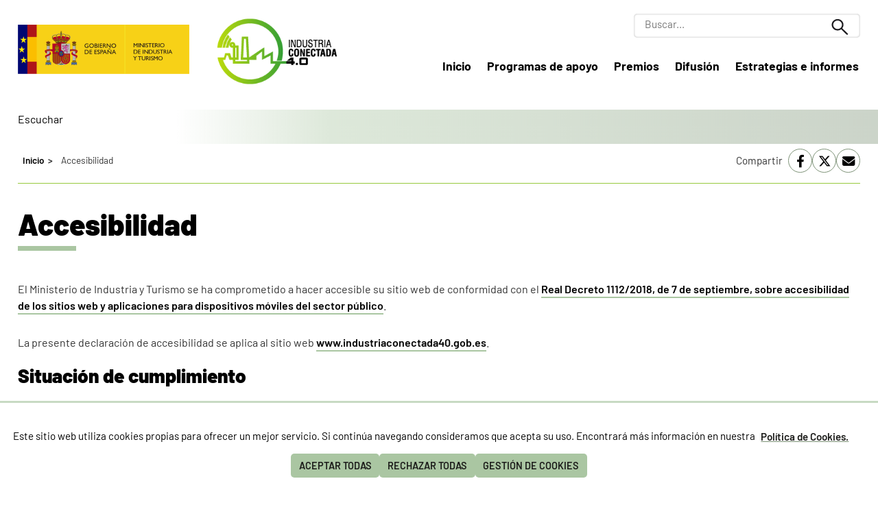

--- FILE ---
content_type: text/html; charset=utf-8
request_url: https://www.industriaconectada40.gob.es/Paginas/accesibilidad.aspx
body_size: 15892
content:


<!doctype html>

<!--[if lt IE 7]>       <html class="no-js lt-ie9 lt-ie8 lt-ie7" lang="es"> <![endif]-->
<!--[if IE 7]>          <html class="no-js lt-ie9 lt-ie8" lang="es"> <![endif]-->
<!--[if IE 8]>          <html class="no-js lt-ie9" lang="es"> <![endif]-->
<!--[if IE 9]>          <html class="no-js ie9" lang="es"> <![endif]-->
<!--[if gt IE 9]><!-->  <html class="no-js" lang="es"> <!--<![endif]-->

<head>
    
    <meta name='Faro' content='Faro_IndustriaConectada' ><meta name='ContiSyncro' content='21/01/2026 21:47:39' ><link title="home" href="/Paginas/index.aspx" rel="home" /><link title="index" href="/Paginas/mapa-web.aspx" rel="index" /><link title="autor" href="/Paginas/contacto.aspx" rel="author" /><link title="search" href="/Paginas/resultados-busqueda.aspx" rel="search" /><link title="contents" href="/#menu-principal" rel="contents" /><link title="shortcut icon" href="/_layouts/15/images/Ministerio/favicon.ico" rel="icono" /><meta name='description' content='Criterios y funcionalidades de accesibilidad de la página web de Agenda Digital para España.' ><meta name='autor' content='Ministerio de Economía, Industria y Competitividad'><meta name='keywords' content='' ><meta http-equiv='Content-Type' content='text/html;charset=utf-8' />
<!-- Global site tag (gtag.js) - Google Analytics -->
<script async src="https://www.googletagmanager.com/gtag/js?id=G-1M9BKYNYDT"></script>
<script>
if (document.cookie.includes("displayCookieConsent=y")) {
    window.dataLayer = window.dataLayer || [];
    function gtag() { dataLayer.push(arguments); }
    gtag('js', new Date());
 
    gtag('config', 'G-1M9BKYNYDT');
} else {
    //Elimina la cookie en caso de que exista y no se haya aceptado GA4
    if (document.cookie.includes("_ga_1M9BKYNYDT")) {
        document.cookie = "_ga_1M9BKYNYDT=; expires=Thu, 01 Jan 1970 00:00:00 UTC; path=/; domain=.industriaconectada40.gob.es;";
    }
    if (document.cookie.includes("_ga")) {
        document.cookie = "_ga=; expires=Thu, 01 Jan 1970 00:00:00 UTC; path=/; domain=.industriaconectada40.gob.es;";
    }
        if (document.cookie.includes("_gat")) {
        document.cookie = "_gat=; expires=Thu, 01 Jan 1970 00:00:00 UTC; path=/; domain=.industriaconectada40.gob.es;";
    }
        if (document.cookie.includes("_gid")) {
        document.cookie = "_gid=; expires=Thu, 01 Jan 1970 00:00:00 UTC; path=/; domain=.industriaconectada40.gob.es;";
    }
}
</script>
<!-- Google Tag Manager -->
<script>
if (document.cookie.includes("displayCookieConsent=y")) {
(function(w,d,s,l,i){w[l]=w[l]||[];w[l].push({'gtm.start':
new Date().getTime(),event:'gtm.js'});var f=d.getElementsByTagName(s)[0],
j=d.createElement(s),dl=l!='dataLayer'?'&l='+l:'';j.async=true;j.src=
'https://www.googletagmanager.com/gtm.js?id='+i+dl;f.parentNode.insertBefore(j,f);
})(window,document,'script','dataLayer','GTM-KHX7TTSM');}
</script>
<!-- End Google Tag Manager -->

    <!--  Meta específico para Móviles -->
    <meta name="viewport" content="width=device-width, initial-scale=1.0"/>		
    
	
    
	<title>
		Industria Conectada 4.0 - Accesibilidad
	</title>

    <!-- Favicon:Start -->
    <link rel="icon" href="/_layouts/15/images/Ministerio/favicon.ico"/>
	<!-- Favicon:End -->
    
	<link rel="stylesheet" href="https://fonts.googleapis.com/css2?family=Material+Symbols+Outlined">
    <link href="https://fonts.googleapis.com/css?family=Open+Sans:400,600,300,800,700" rel="stylesheet"/>   
    <link rel="stylesheet" href="/Style%20Library/normalize.min.css"/>
    <link href='https://fonts.googleapis.com/css?family=Open+Sans:400,600,800' rel='stylesheet'><link href='https://fonts.googleapis.com/css?family=Lora:400,400i,700,700i' rel='stylesheet'><link href='/Style%20Library/estilo-industriaconectada.css' type='text/css' rel='stylesheet' />   
    <!-- <link rel="stylesheet" type="text/css" href="/Style%20Library/estilo-industriaconectada.css"/> -->
    <link rel="stylesheet" type="text/css" href="/Style%20Library/css/jquery.fancybox.min.css"/>

    <!-- JQuery -->
    <script src='https://ajax.googleapis.com/ajax/libs/jquery/1.12.0/jquery.min.js' type='text/javascript' ></script>  
    <!--<script src="/Style%20Library/js/jquery-ui.min.js"></script>-->

	
	


    

<script>
    (function () {
        function getCookie(name) {
            var match = document.cookie.match(new RegExp('(^| )' + name + '=([^;]+)'));
            return match ? match[2] : null;
        }

        if (getCookie('cookie_analytics') === 'accepted') {
            console.log('Google Analytics script ejecutado');

            (function (i, s, o, g, r, a, m) {
                i['GoogleAnalyticsObject'] = r; i[r] = i[r] || function () {
                    (i[r].q = i[r].q || []).push(arguments)
                }, i[r].l = 1 * new Date(); a = s.createElement(o),
                    m = s.getElementsByTagName(o)[0]; a.async = 1; a.src = '//www.google-analytics.com/analytics.js'; m.parentNode.insertBefore(a, m)
            })(window, document, 'script', '//www.google-analytics.com/analytics.js', 'ga');

            ga('create', 'UA-5799562-22', 'auto');
            ga('send', 'pageview');
        } else {
            console.log('Google Analytics bloqueado por preferencia de cookies');
        }
    })();
</script>

    
    <script src="//cdn1.readspeaker.com/script/12264/webReader/webReader.js?pids=wr&dload=DocReader.AutoAdd" type="text/javascript" id="rs_req_Init"></script>

</head>
    
<body>
<!-- Google Tag Manager (noscript) -->
<noscript><iframe src="https://www.googletagmanager.com/ns.html?id=GTM-KHX7TTSM"
height="0" width="0" style="display:none;visibility:hidden"></iframe></noscript>
<!-- End Google Tag Manager (noscript) -->
	<a accesskey="S" href="#contenido" title="Ir directamente al contenido (Atajo de teclado:S)." class="visuallyhidden">Ir al contenido</a>

    <!-- ===== SP Form  =========================================================================== -->	
	<form method="post" action="./accesibilidad.aspx" onsubmit="javascript:return WebForm_OnSubmit();" id="aspnetForm">
<div class="aspNetHidden">
<input type="hidden" name="_wpcmWpid" id="_wpcmWpid" value="" />
<input type="hidden" name="wpcmVal" id="wpcmVal" value="" />
<input type="hidden" name="MSOWebPartPage_PostbackSource" id="MSOWebPartPage_PostbackSource" value="" />
<input type="hidden" name="MSOTlPn_SelectedWpId" id="MSOTlPn_SelectedWpId" value="" />
<input type="hidden" name="MSOTlPn_View" id="MSOTlPn_View" value="0" />
<input type="hidden" name="MSOTlPn_ShowSettings" id="MSOTlPn_ShowSettings" value="False" />
<input type="hidden" name="MSOGallery_SelectedLibrary" id="MSOGallery_SelectedLibrary" value="" />
<input type="hidden" name="MSOGallery_FilterString" id="MSOGallery_FilterString" value="" />
<input type="hidden" name="MSOTlPn_Button" id="MSOTlPn_Button" value="none" />
<input type="hidden" name="__EVENTTARGET" id="__EVENTTARGET" value="" />
<input type="hidden" name="__EVENTARGUMENT" id="__EVENTARGUMENT" value="" />
<input type="hidden" name="__REQUESTDIGEST" id="__REQUESTDIGEST" value="noDigest" />
<input type="hidden" name="MSOSPWebPartManager_DisplayModeName" id="MSOSPWebPartManager_DisplayModeName" value="Browse" />
<input type="hidden" name="MSOSPWebPartManager_ExitingDesignMode" id="MSOSPWebPartManager_ExitingDesignMode" value="false" />
<input type="hidden" name="MSOWebPartPage_Shared" id="MSOWebPartPage_Shared" value="" />
<input type="hidden" name="MSOLayout_LayoutChanges" id="MSOLayout_LayoutChanges" value="" />
<input type="hidden" name="MSOLayout_InDesignMode" id="MSOLayout_InDesignMode" value="" />
<input type="hidden" name="MSOSPWebPartManager_OldDisplayModeName" id="MSOSPWebPartManager_OldDisplayModeName" value="Browse" />
<input type="hidden" name="MSOSPWebPartManager_StartWebPartEditingName" id="MSOSPWebPartManager_StartWebPartEditingName" value="false" />
<input type="hidden" name="MSOSPWebPartManager_EndWebPartEditing" id="MSOSPWebPartManager_EndWebPartEditing" value="false" />
<input type="hidden" name="__VIEWSTATE" id="__VIEWSTATE" value="/wEPDwUBMGRkg4snkqDFUUADw6ms2fjziZNjell4gPRuO5RukRiqoy0=" />
</div>

<script type="text/javascript">
//<![CDATA[
var theForm = document.forms['aspnetForm'];
if (!theForm) {
    theForm = document.aspnetForm;
}
function __doPostBack(eventTarget, eventArgument) {
    if (!theForm.onsubmit || (theForm.onsubmit() != false)) {
        theForm.__EVENTTARGET.value = eventTarget;
        theForm.__EVENTARGUMENT.value = eventArgument;
        theForm.submit();
    }
}
//]]>
</script>


<script src="/WebResource.axd?d=pBtIhR_ld6giDD-mn31FfKGx2SHVzdZ9qAx2NL6ASZIxvAjGcXdXXgMG4BAe_VPgDNXbaGbXL7U2F3Zn2vfqOzMjPx95cCeREDXm42ptQBs1&amp;t=638901608248157332" type="text/javascript"></script>


<script type="text/javascript">
//<![CDATA[
var MSOWebPartPageFormName = 'aspnetForm';
var g_presenceEnabled = true;
var g_wsaEnabled = false;

var g_correlationId = '7f87efa1-afb3-4024-ce5f-db515391be03';
var g_wsaQoSEnabled = false;
var g_wsaQoSDataPoints = [];
var g_wsaRUMEnabled = false;
var g_wsaLCID = 3082;
var g_wsaListTemplateId = 850;
var g_wsaSiteTemplateId = 'BLANKINTERNET#0';
var _spPageContextInfo={"webServerRelativeUrl":"/","webAbsoluteUrl":"http://www.industriaconectada40.gob.es","viewId":"","listId":"{b5f5e644-317f-4e0b-b710-be8af04cfb1d}","listPermsMask":{"High":16,"Low":196705},"listUrl":"/Paginas","listTitle":"Páginas","listBaseTemplate":850,"viewOnlyExperienceEnabled":false,"blockDownloadsExperienceEnabled":false,"idleSessionSignOutEnabled":false,"cdnPrefix":"","siteAbsoluteUrl":"http://www.industriaconectada40.gob.es","siteId":"{d13319b5-d5d9-4ffc-b82d-a65c626c3517}","showNGSCDialogForSyncOnTS":false,"supportPoundStorePath":true,"supportPercentStorePath":true,"siteSubscriptionId":null,"CustomMarkupInCalculatedFieldDisabled":true,"AllowCustomMarkupInCalculatedField":false,"isSPO":false,"farmLabel":null,"serverRequestPath":"/Paginas/accesibilidad.aspx","layoutsUrl":"_layouts/15","webId":"{2618d6c8-040d-4631-881a-0e0c4fd42457}","webTitle":"Industria Conectada 4.0.","webTemplate":"53","webTemplateConfiguration":"BLANKINTERNET#0","webDescription":"Inicio","tenantAppVersion":"2310310096","isAppWeb":false,"webLogoUrl":"_layouts/15/images/siteicon.png","webLanguage":3082,"currentLanguage":3082,"currentUICultureName":"es-ES","currentCultureName":"es-ES","currentCultureLCID":3082,"env":null,"nid":0,"fid":0,"serverTime":"2026-01-22T15:20:42.6793143Z","siteClientTag":"154$$16.0.10417.20059","crossDomainPhotosEnabled":false,"openInClient":false,"Has2019Era":true,"webUIVersion":15,"webPermMasks":{"High":16,"Low":196705},"pageListId":"{b5f5e644-317f-4e0b-b710-be8af04cfb1d}","pageItemId":15,"pagePermsMask":{"High":16,"Low":196705},"pagePersonalizationScope":1,"userEmail":"","userId":0,"userLoginName":null,"userDisplayName":null,"isAnonymousUser":true,"isAnonymousGuestUser":false,"isEmailAuthenticationGuestUser":false,"isExternalGuestUser":false,"systemUserKey":null,"alertsEnabled":true,"siteServerRelativeUrl":"/","allowSilverlightPrompt":"True","themeCacheToken":"/::3:","themedCssFolderUrl":null,"themedImageFileNames":null,"modernThemingEnabled":true,"isSiteAdmin":false,"ExpFeatures":[480216468,1884350801,1158731092,62197791,538521105,335811073,4194306,34614301,268500996,-1946025984,28445328,-2147475455,134291456,65536,288,950272,1282,808326148,134217873,0,0,-1073217536,545285252,18350656,-467402752,6291457,-2147483644,1074794496,-1728053184,1845537108,622628,4102,0,0,0,0,0,0,0,0,0,0,0,0,0,0,0],"killSwitches":{},"InternalValidAuthorities":["webminedicion.mityc.age","www.mintur.gob.es","www.mintur.gob.es"],"CorrelationId":"7f87efa1-afb3-4024-ce5f-db515391be03","hasManageWebPermissions":false,"isNoScriptEnabled":false,"groupId":null,"groupHasHomepage":true,"groupHasQuickLaunchConversationsLink":false,"departmentId":null,"hubSiteId":null,"hasPendingWebTemplateExtension":false,"isHubSite":false,"isWebWelcomePage":false,"siteClassification":"","hideSyncButtonOnODB":false,"showNGSCDialogForSyncOnODB":false,"sitePagesEnabled":false,"sitePagesFeatureVersion":0,"DesignPackageId":"00000000-0000-0000-0000-000000000000","groupType":null,"groupColor":"#eb0e3e","siteColor":"#eb0e3e","headerEmphasis":0,"navigationInfo":null,"guestsEnabled":false,"MenuData":{"SignInUrl":"/_layouts/15/Authenticate.aspx?Source=%2FPaginas%2Faccesibilidad%2Easpx"},"RecycleBinItemCount":-1,"PublishingFeatureOn":true,"PreviewFeaturesEnabled":false,"disableAppViews":false,"disableFlows":false,"serverRedirectedUrl":null,"formDigestValue":"0x4471AEF5B9EA0EB69C1F0E2BE7649116748A0711C1348D78E3194E0EF6B64D7FB11978DF877DD74FFC018D4DB08448BD87659D5CE21FCD18AA80959291C5D9B9,22 Jan 2026 15:20:42 -0000","maximumFileSize":10240,"formDigestTimeoutSeconds":1800,"canUserCreateMicrosoftForm":false,"canUserCreateVisioDrawing":true,"readOnlyState":null,"isTenantDevSite":false,"preferUserTimeZone":false,"userTimeZoneData":null,"userTime24":false,"userFirstDayOfWeek":null,"webTimeZoneData":null,"webTime24":false,"webFirstDayOfWeek":null,"isSelfServiceSiteCreationEnabled":null,"alternateWebAppHost":"","aadTenantId":"","aadUserId":"","aadInstanceUrl":"","msGraphEndpointUrl":"https://","allowInfectedDownload":true};_spPageContextInfo.updateFormDigestPageLoaded=new Date();_spPageContextInfo.clientServerTimeDelta=new Date(_spPageContextInfo.serverTime)-new Date();if(typeof(define)=='function'){define('SPPageContextInfo',[],function(){return _spPageContextInfo;});}//]]>
</script>
<script type="text/javascript" src="/_layouts/15/3082/initstrings.js?rev=UfGKWx68Yr6Dm9uaspNANQ%3D%3DTAG0"></script><script type="text/javascript" src="/_layouts/15/init.js?rev=yqg8eItAKpo%2FMJ5vm41DGw%3D%3DTAG0"></script>
<script type="text/javascript">
//<![CDATA[
var L_Menu_BaseUrl="";
var L_Menu_LCID="3082";
var L_Menu_SiteTheme="null";
$(document).ready(function () {Ministerio.buscador.init('Buscar...','toggle');});//]]>
</script>

<script src="/WebResource.axd?d=[base64]&amp;t=638980274529144092" type="text/javascript"></script>
<script src="/WebResource.axd?d=[base64]&amp;t=638980274529144092" type="text/javascript"></script>
<script src="/ScriptResource.axd?d=DO05ingc4rSjF6tB4XBpGpKkoN08bOkfl0ldotZktc12Lj6iX0PGJyOELzB36N4TdJFuu99gH2pvS6gmdsGI9CF6DsJJdbJteUlxuXCwJx0rwGwk9A6oQcM480AGzIKELdv39-xVIZnERQIytTUqIwWFxG_dRz8crBAWfx0OtSSVYgsNOK3s-XVLsgLH9a1W0&amp;t=5c0e0825" type="text/javascript"></script>
<script src="/ScriptResource.axd?d=XRlPrY6CQ2YYAHWMnaQTuyBi18QKoVlbFgk7pXfApMyc3frnl0yrZLAPvBtugW7D9Hpjf26eqDwGFKAqE5Xpy-honI7XVkTGCpt912LidY6uhGAex_2VdiJ7-GDKWi4BT-u-XorJ79fq26F5nUeKV8BXzaQlrua4XZaWfhSJWpW8fqSSIaX4GMCk4cJjTMuu0&amp;t=5c0e0825" type="text/javascript"></script><script type="text/javascript" src="/_layouts/15/3082/strings.js?rev=RaPidH7gJwMUOT64Pucv3Q%3D%3DTAG0"></script><script type="text/javascript" src="/_layouts/15/ie55up.js?rev=ajbMHDSZTEMic%2B3j6rqxXA%3D%3DTAG0"></script>
<script type="text/javascript">
//<![CDATA[
function WebForm_OnSubmit() {
UpdateFormDigest('\u002f', 1440000);if (typeof(_spFormOnSubmitWrapper) != 'undefined') {return _spFormOnSubmitWrapper();} else {return true;};
return true;
}
//]]>
</script>

<div class="aspNetHidden">

	<input type="hidden" name="__VIEWSTATEGENERATOR" id="__VIEWSTATEGENERATOR" value="51F49CBE" />
</div>

    <!-- ===== STARTER: ScriptManager ===================================================== -->
	<script type="text/javascript">
//<![CDATA[
Sys.WebForms.PageRequestManager._initialize('ctl00$ScriptManager', 'aspnetForm', [], [], [], 90, 'ctl00');
//]]>
</script>

    
    
<script type="text/javascript">RegisterSod("require.js", "\u002f_layouts\u002f15\u002frequire.js?rev=bv3fWJhk0uFGpVwBxnZKNQ\u00253D\u00253DTAG0");</script>
<script type="text/javascript">
//<![CDATA[
var _spFormDigestRefreshInterval = 1440000;var _fV4UI = true;//]]>
</script>
<script type="text/javascript">RegisterSod("browserScript", "\u002f_layouts\u002f15\u002fie55up.js?rev=ajbMHDSZTEMic\u00252B3j6rqxXA\u00253D\u00253DTAG0");RegisterSodDep("browserScript", "strings.js");</script>
<script type="text/javascript">
//<![CDATA[
var __wpmExportWarning='Este elemento Web se ha personalizado. En consecuencia, una o más propiedades del elemento Web podrían contener información confidencial. Asegúrese de que las propiedades contienen información segura para que otros la lean. Después de expandir este elemento Web, vea las propiedades en el archivo de descripción del elemento Web (.WebPart) utilizando un editor de texto como Microsoft Notepad.';var __wpmCloseProviderWarning='Está a punto de cerrar este elemento Web. Actualmente está proporcionando datos a otros elementos Web y estas conexiones se eliminará si se cierra este elemento Web. Para cerrar el elemento Web, haga clic en Aceptar. Para conservarlo, haga clic en Cancelar.';var __wpmDeleteWarning='Está a punto de eliminar de manera definitiva este elemento Web. ¿Confirma que desea hacerlo? Para eliminar este elemento Web, haga clic en Aceptar. Para conservarlo, haga clic en Cancelar.';WPSC.Init(document);
var varPartWPQ1 = WPSC.WebPartPage.Parts.Register('WPQ1','abca8e12-0eda-4c37-8f70-b457aeb5758a',document.getElementById('WebPartWPQ1'));
WPSC.WebPartPage.WebURL = 'http:\u002f\u002fwww.industriaconectada40.gob.es';
WPSC.WebPartPage.WebServerRelativeURL = '\u002f';

//]]>
</script>
</form>

	<!-- ===== STARTER: Web Part Manager  ============================================================================================= -->
	
		
		<div class="container">
			<!-- Cabecera:Start -->
			<div class="header-container">
				<header role="banner">
					<div class="nombre-app">
						<div class="logo">
							<a href='http://www.mincotur.gob.es' target='_blank' title='Abre en ventana nueva' rel='noopener noreferrer'><img src='/_layouts/15/images/Ministerio/logo-ministerio.png' alt='Gobierno de España. Ministerio de Industria y Turismo' /></a>						
						</div>
						<h1 class="tagline">
							<a href="/">Industria Conectada 4.0</a>
						</h1>
					</div>	
					


<div class="buscador">   
    <div class="menu-bt-lupa"></div>
    <form method='POST' action='/Paginas/resultados-busqueda.aspx' >
    <div class="fondo-buscar">
        <input type="text" class="menu-texto-buscar" placeholder="Buscar..." aria-label="site search" accesskey="4" name="ks" id="ks">
        <input type="submit" class="menu-boton-buscar" name="boton-busqueda" id="boton-busqueda" onclick="disableButtonWebPart = true;">
    </div>
    </form>
</div>			
				</header>
			</div>   
			<!-- Cabecera:End -->
				
			<!-- Menú de Navegación:Start -->
			<div class="nav-container">
				<nav id="menu-principal" role="navigation" aria-label="Menú principal">
					<h2>Menú Principal de Navegación</h2>
					
<ul class="slimmenu">
	<li><a href="/">Inicio
</a></li>
	<li><a href="/programas-apoyo/Paginas/programas.aspx">Programas de apoyo
</a>
	<ul>
		<li><a href="/programas-apoyo/Paginas/HADA.aspx">HADA
</a></li>
		<li><a href="/programas-apoyo/Paginas/activa.aspx">ACTIVA Industria 4.0
</a></li>
		<li><a href="/programas-apoyo/Paginas/ayudas-IC4.aspx">ACTIVA Financiación
</a></li>
		<li><a href="/programas-apoyo/Paginas/12-retos-Industria.aspx">ACTIVA Startups
</a></li>
		<li><a href="/programas-apoyo/Paginas/ACTIVA-Ciberseguridad.aspx">ACTIVA Ciberseguridad
</a></li>
		<li><a href="/programas-apoyo/Paginas/crecimiento-empresarial.aspx">ACTIVA Crecimiento
</a></li>
		<li><a href="/programas-apoyo/Paginas/DIH.aspx">Digital Innovation Hubs
</a></li>

	</ul>
	</li>
	<li><a href="/premios/Paginas/premios.aspx">Premios
</a>
	<ul>
		<li><a href="/premios/premios-anteriores/Paginas/lista-premios.aspx">Ediciones anteriores
</a></li>

	</ul>
	</li>
	<li><a href="/difusion/Paginas/introduccion-difusion.aspx">Difusión
</a>
	<ul>
		<li><a href="/difusion/noticias/Paginas/listado-noticias.aspx">Noticias
</a></li>
		<li><a href="/difusion/Paginas/pildoras-formativas.aspx">Píldoras formativas
</a></li>
		<li><a href="/difusion/Paginas/enlaces-interes.aspx">Enlaces de Interés
</a></li>

	</ul>
	</li>
	<li><a href="/estrategias-informes/Paginas/informes.aspx">Estrategias e informes
</a>
	<ul>
		<li><a href="/estrategias-informes/estrategia-nacional-IC40/Paginas/descripcion-estrategia-IC40.aspx">Estrategia Nacional IC 4.0
</a>
		<ul>
			<li><a href="/estrategias-informes/estrategia-nacional-IC40/Paginas/grupos-trabajo.aspx">Grupos de trabajo
</a></li>

		</ul>
		</li>
		<li><a href="/estrategias-informes/Paginas/especificaciones-une.aspx">Especificaciones UNE
</a></li>
		<li><a href="/estrategias-informes/Paginas/barometro.aspx">Barómetro
</a></li>
		<li><a href="/estrategias-informes/Paginas/iniciativas-regionales.aspx">Iniciativas Regionales
</a></li>

	</ul>
	</li>

</ul>

				</nav>			
			</div>
			<!-- Menú de Navegación:End -->
			
			<!-- ReadSpeaker -->
				<div class="main-container">
				<div id="MiReadSpeaker"></div>
			<!-- Fin ReadSpeaker -->

				
			<!-- Contenido:Start -->
			<div class="main-container">			
				<main id="contenido" role="main">
					



<section class="subheader subheader-generico"></section>

<div class="section-container margen">

        <div class="migasyredes">
        
             <div class="breadcrumb rs_skip">
		        <ul><li><a href="/Paginas/index.aspx">Inicio</a></li><li>Accesibilidad</li></ul>
		    </div> 
  			<div class='compartir rs_skip' >
<span class='compartir-label'><span>Compartir</span></span>
<ul>
<li>
<a class='social facebook' title='Abre en ventana nueva' href='http://www.facebook.com/sharer.php?u=http://www.industriaconectada40.gob.es/Paginas/accesibilidad.aspx' target='_blank'><span>Recomendar en Facebook</span></a>
</li>
<li>
<a class='social twitter' title='Abre en ventana nueva' href='http://twitter.com/share?url=http://www.industriaconectada40.gob.es/Paginas/accesibilidad.aspx' target='_blank'><span>Twittear</span></a>
</li>
<li>
<a title='Abre en ventana nueva' href="mailto: ?subject=Enviado desde http://www.industriaconectada40.gob.es&body=Creo que este contenido te puede interesar:%0AAccesibilidad%0Ahttp://www.industriaconectada40.gob.es/Paginas/accesibilidad.aspx%0A%0A" class="social correo"><span>Enviar por correo</span>  </a>
</li>
</ul>
</div>

        </div>

         
    <h1>
	Accesibilidad</h1>   
    <div class="ms-webpart-zone ms-fullWidth">
	<div id="MSOZoneCell_WebPartWPQ1" class="s4-wpcell-plain ms-webpartzone-cell ms-webpart-cell-vertical-inline-table ms-webpart-cell-vertical ms-fullWidth ">
		<div class="ms-webpart-chrome ms-webpart-chrome-vertical ms-webpart-chrome-fullWidth ">
			<div WebPartID="abca8e12-0eda-4c37-8f70-b457aeb5758a" HasPers="false" id="WebPartWPQ1" width="100%" class="ms-WPBody noindex " allowDelete="false" style="" ><p>El Ministerio de Industria y Turismo se ha comprometido a hacer accesible su sitio web de conformidad con el <a title="Abre en nueva ventana" href="https://www.boe.es/buscar/act.php?id=BOE-A-2018-12699" target="_blank" rel="noopener noreferrer">Real Decreto 1112/2018, de 7 de septiembre, sobre accesibilidad de los sitios web y aplicaciones para dispositivos móviles del sector público</a>.</p>
<p>La presente declaración de accesibilidad se aplica al sitio web <a href="https://www.industriaconectada40.gob.es/Paginas/index.aspx">www.industriaconectada40.gob.es</a>.</p>
<h2>Situación de cumplimiento</h2>
<p>Este sitio web es parcialmente conforme con el Real Decreto 1112/2018 debido a la falta de conformidad de los aspectos que se indican a continuación.</p>
<h2>Contenido no accesible</h2>
<p>El contenido que se recoge a continuación no es accesible por lo siguiente:</p>
<ol class="alfanum">
    <li>
    <h3>Falta de conformidad con Real Decreto 1112/2018</h3>
    <p>Podrían existir algunos fallos puntuales de edición en alguna página web.</p>
    </li>
    <li>
    <h3>Carga desproporcionada</h3>
    <p>No aplica.</p>
    </li>
    <li>
    <h3>El contenido no entra dentro del ámbito de la legislación aplicable</h3>
    <p>Pueden existir archivos de ofimática en PDF y otros formatos publicados antes del 20 de septiembre de 2018 que no cumplan en su totalidad todos los requisitos de accesibilidad. Aunque se ha procurado que la mayoría de ellos sí lo cumplan.</p>
    <p>Contenidos de terceros que no están financiados ni desarrollados por nosotros ni están bajo nuestro control.</p>
    </li>
</ol>
<h2>Preparación de la presente declaración de accesibilidad</h2>
<p>La presente declaración fue preparada el <strong>14 de julio de 2023</strong>.</p>
<p>El método empleado para preparar la declaración ha sido una autoevaluación llevada a cabo por el propio organismo.</p>
<p>Última revisión de la declaración: <strong>5 de junio de 2025</strong>.</p>
<h2>Observaciones y datos de contacto </h2>
<p>Usted puede presentar <strong>comunicaciones sobre requisitos de accesibilidad</strong> como</p>
<ul>
    <li>Informar sobre cualquier <strong>incumplimiento</strong>s por parte este sitio web de los requisitos de accesibilidad establecidos</li>
    <li>Transmitirnos otras <strong>dificultades de acceso</strong> al contenido</li>
    <li>Formular cualquier otra <strong>consulta o sugerencia de mejora</strong> relativa a la accesibilidad de este sitio web</li>
</ul>
<p>utilizando el siguiente <a href="https://sedeaplicaciones.serviciosmin.gob.es/crmformweb/formularios/infosia.aspx" title="Abre una pestaña nueva" target="_blank">formulario de contacto</a> o llamando al teléfono +34 913 494 640.</p>
<p>Igualmente, usted puede presentar:</p>
<ul>
    <li>Una <strong>queja</strong> relativa al cumplimiento de los requisitos del RD 1112/2018</li>
    <li>Una <strong>solicitud de información accesible</strong> relativa a contenidos que están excluidos del ámbito de aplicación del RD 1112/2018 según lo establecido en su artículo 3, apartado 4, o exentos del cumplimiento de los requisitos de accesibilidad por imponer una carga desproporcionada</li>
</ul>
<p>Las solicitudes de información accesible deberán concretar, con toda claridad, los hechos razones y petición que permitan constatar que se trata de una petición razonable y legítima.</p>
<p>Puede realizar la comunicación mediante la <a href="https://sede.serviciosmin.gob.es/es-ES/procedimientoselectronicos/Paginas/detalle-procedimientos.aspx?IdProcedimiento=249" title="Abre una pestaña nueva" target="_blank">presentación electrónica con certificado</a> o cumplimentar el <a href="https://www.mincotur.gob.es/es-es/servicios/AtencionCiudadano/Documents/Formularioquejasaccesibilidad_2021.pdf" target="_blank" title="Abre una pestaña nueva">formulario de quejas o solicitudes de accesibilidad [PDF] [1.35 MB]</a>, imprimirlo y presentarlo en cualquiera de los lugares especificados en el artículo 16.4 de la Ley 39/2015, de 1 de octubre, del Procedimiento Administrativo Común de las Administraciones Públicas.</p>
<p>Las comunicaciones, quejas y solicitudes de información accesible serán recibidas y tratadas por la <strong>Subdirección General de la Inspección General de Servicios y Relación con los Ciudadanos</strong>.</p>
<h2>Procedimiento de aplicación</h2>
<p>Si una vez realizada una <strong>solicitud de información accesible o queja</strong>, ésta hubiera sido <strong>desestimada, no</strong> se estuviera de <strong>acuerdo con la decisión adoptada</strong>, o la <strong>respuesta no cumpliera los requisitos</strong> contemplados en el artículo 12.5, la persona interesada podrá iniciar una reclamación. Igualmente se podrá iniciar una reclamación en el caso de que haya <strong>trascurrido el plazo de veinte días hábiles</strong> sin haber obtenido <strong>respuesta</strong>.</p>
<p>La reclamación puede ser presentada través de cualquiera de las opciones recogidas en la Ley 39/ 2015, de 1 de octubre, del Procedimiento Administrativo Común de las Administraciones Públicas</p>
<p>Las reclamaciones deben ser enviadas a la <strong>Subdirección General de Tecnologías de la Información y de las Comunicaciones del Ministerio de Industria y Turismo</strong> como Unidad Responsable de Accesibilidad de este Ministerio, o, si la reclamación es por una actuación de dicha unidad, al superior jerárquico de ésta.</p>
<h2>Contenido opcional</h2>
<p>Los sitios web de las administraciones públicas tienen el deber de cumplir los criterios de accesibilidad indicados en la norma UNE-EN 301549:2022. Esta normativa fija una serie de características que todo portal Web debe cumplir si quiere ser accesible considerando las excepciones del RD 1112/2018.</p>
<p>El Ministerio de Industria y Turismo tiene como objetivo principal que su sitio web sea todo lo accesible y usable posible. Por ello, se ha diseñado adaptándose a los estándares y normativas vigentes en relación a la accesibilidad, cumpliendo con todos los puntos de verificación de prioridad 2 (AA) definidos en la especificación de Pautas de Accesibilidad al Contenido en la Web (<abbr lang="en" title="Web Content Accesibility Guidelines 2.0">WCAG 2.1</abbr>) por la Iniciativa de Accesibilidad Web (<abbr lang="en" title="Web Accessibility Iniciative">WAI</abbr>) del Consorcio World Wide Web (<abbr lang="en" title="World Wide Web Consortium">W3C</abbr>), para lo cual se realizan revisiones previas a cada publicación de nuevos contenidos. En cualquier caso, es posible que encuentre alguna página que no se adapte al 100% a estos estándares, ya que algunas de las secciones contenidas en el portal están en proceso de adaptación y mejora. Si usted experimenta alguna dificultad en el acceso la información contenida en este sitio web, por favor, contacte con nosotros mediante el siguiente <a title="Contacto con el Ministerio de Industria, Comercio y Turismo" href="https://sedeaplicaciones.serviciosmin.gob.es/crmformweb/formularios/infosia.aspx" target="_blank">formulario de contacto</a>. Realizaremos las mejoras necesarias a la mayor brevedad posible.</p>
<p>Hay que tener en cuenta que para realizar operaciones con firma electrónica el navegador debe utilizar javascript y los componentes clientes de firma electrónica necesarios.</p>
<p>El sitio web está diseñado con la técnica de diseño responsive o adaptativo, con lo que se visualiza de forma óptima desde ordenadores de escritorio a tablets y móviles.</p>
<h2>Teclas de acceso rápido</h2>
<p>Pulsando una combinación de teclas determina podrá acceder rápidamente a determinadas páginas o contenidos de la página.</p>
<ul class="faq-list">
    <li><strong>Tecla S:</strong> Saltar navegación (ir directamente a contenido)</li>
    <li><strong>Tecla 1:</strong> Página de inicio</li>
    <li><strong>Tecla 3:</strong> Mapa Web</li>
    <li><strong>Tecla 4:</strong> Búsqueda</li>
    <li><strong>Tecla 5:</strong> Contacto</li>
    <li><strong>Tecla 6:</strong> Atención al ciudadano</li>
    <li><strong>Tecla 7:</strong> Sede Electrónica del ministerio</li>
    <li><strong>Tecla 0:</strong> Accesibilidad</li>
</ul>
<p>Dependiendo del navegador que utilice, la combinación de teclas a utilizar será distinta:</p>
<ul class="faq-list">
    <li><strong>Internet Explorer:</strong> Alt + tecla + Intro</li>
    <li><strong>Chrome y Microsoft Edge:</strong> Alt + tecla</li>
    <li><strong>Firefox:</strong> Alt + Mayúsculas + Tecla</li>
    <li><strong>Opera:</strong> Mayúsculas + Esc + tecla</li>
    <li><strong>Safari:</strong> Cmd + tecla</li>
</ul>
<h3>Tamaño del texto</h3>
<p>Los tamaños de las fuentes están definidos con unidades relativas para que pueda ampliar o disminuir el tamaño de la fuente desde las opciones del navegador.</p>
<ul class="faq-list">
    <li><strong>Internet Explorer, Mozilla y Firefox: </strong>Ver &gt; Tamaño del texto </li>
    <li><strong>Opera:</strong> Ver &gt; Zoom </li>
    <li><strong>Safari:</strong> Ver &gt; Hacer el texto más grande </li>
    <li><strong>Chrome:</strong> Controla la página actual &gt; Tamaño del texto </li>
</ul>
<p>Para modificar el tamaño de todo en la página:</p>
<ul class="faq-list">
    <li>Ctrl + + para aumentarlo </li>
    <li>Ctrl + - para disminuirlo </li>
    <li>Ctrl + 0 restaura el tamaño original del texto </li>
</ul>
<h2>Fecha última revisión</h2>
<p>Última revisión del sitio web: <strong>14/07/2023</strong>.</p>
<p>La accesibilidad de las páginas de este sitio se revisa previamente a su publicación.</p><div class="ms-clear"></div></div>
		</div>
	</div>
</div>

</div>

<div style='display:none' id='hidZone'><menu class="ms-hide">
	<ie:menuitem id="MSOMenu_Help" iconsrc="/_layouts/15/images/HelpIcon.gif" onmenuclick="MSOWebPartPage_SetNewWindowLocation(MenuWebPart.getAttribute(&#39;helpLink&#39;), MenuWebPart.getAttribute(&#39;helpMode&#39;))" text="Ayuda" type="option" style="display:none">

	</ie:menuitem>
</menu></div>
				</main>			
			</div>    
			<!-- Contenido:End -->


		</div>

		<div class="scroll-buttons">
			<button id="scroll-top" type="button" class="scroll-top"><span>Ir arriba</span></button>
	   </div>

		<div class="footer-container">
			<footer role="contentinfo">									
				<nav class="opciones-footer">
					<ul><li><a href='/Paginas/index.aspx' accesskey='1' title='Ir al Inicio (Atajo de teclado:1).' class='activo' >Inicio</a></li><li><a href='/Paginas/contacto.aspx' accesskey='5' title='Ir al contacto (Atajo de teclado:5).' >Contacto</a></li><li><a href='/Paginas/accesibilidad.aspx' accesskey='0' title='Ir a la Accesibilidad (Atajo de teclado:0).' >Accesibilidad</a></li><li><a href='/Paginas/mapa-web.aspx' accesskey='3' title='Ir al mapa del sitio (Atajo de teclado:3).' >Mapa del sitio</a></li><li><a href='https://www.mincotur.gob.es/es-es/Paginas/Avisolegal.aspx' accesskey='6' title='Ir al Aviso legal (Atajo de teclado:6).' >Aviso legal</a></li><li><a href='/Paginas/politica-cookies.aspx' >Política de cookies</a></li><li><a href='https://sede.serviciosmin.gob.es' accesskey='7' >Sede electrónica</a></li></ul>
				</nav>
				<div  class="direccion">
					<img src='/SiteCollectionImages/logo-ministerio-footer.png' alt='Gobierno de España. Ministerio de Industria y Turismo' />
					<p>Gobierno de España. Ministerio de Industria y Turismo - <abbr title="Paseo">P.</abbr> de la Castellana 160, <abbr title="Código Postal">C.P.</abbr> 28046 Madrid, España. <span>Teléfono: <a href="tel:+34913494640" title="Teléfono del Ministerio de Energía, Turismo y Agenda Digital" rel="v:tel">91 349 46 40</a></span></p>
				</div>   									
			</footer>
		</div>


	<!-- JQuery -->      
	<script src="/Style%20Library/js/jquery.slimmenu.js"></script>
	<script src="/Style%20Library/js/main.js"></script>
    <script src="/Style%20Library/js/modernizr-custom.js"></script>
	<script src="/Style%20Library/js/OverrideRTE.js"></script>
    <script src="/Style%20Library/js/VerMas.js"></script>
    <script src="/Style%20Library/js/readSpeakerRender.js"></script>
	<script src="/Style%20Library/js/desplegable.js"></script>
	<script src="/Style%20Library/js/DeleteDivsMSZone.js"></script>

 	<script src="/Style%20Library/js/jquery.fullPage.min.js"></script> 
	<script src="/Style%20Library/js/easyResponsiveTabs.js"></script>
	<script src="/Style%20Library/js/lazysizes.min.js"></script>	    		   		
    <script src="/Style%20Library/js/jquery.fancybox.min.js"></script>    		    				
	<script src="/Style%20Library/js/jsIndustriaConectada.js"></script>
	<script src="/Style%20Library/js/backtotop-ic.js"></script>

	<!-- ===== STARTER: Hidden Placeholders =========================================================================================== -->	
	
	
	
	
	
	
	
	
	
	
	
	
	
	
	
	
	
	
	
	
	
	
	
	
	
			
	
    
    
	

    


<script>
    document.addEventListener('DOMContentLoaded', function (event) {
        cookieChoices.showCookieConsentBar('Este sitio web utiliza cookies propias para ofrecer un mejor servicio. Si contin\u00faa navegando consideramos que acepta su uso. Encontrar\u00e1 m\u00e1s informaci\u00f3n en nuestra', 'Lo entiendo', 'Pol\u00edtica de Cookies.', '/paginas/politica-cookies.aspx', 'Aceptar todas', 'Rechazar todas', 'Gestión de cookies', 'Aceptar selección', 'Más información', 'Al pulsar el botón "Aceptar selección" se están aceptando las cookies seleccionadas, además de las cookies técnicas que permiten un correcto funcionamiento del sitio web. Al pulsar el botón "Rechazar todas" se están rechazando todas las cookies, excepto las cookies técnicas que permiten un correcto funcionamiento del sitio web', 'Cookies de Google Analytics', 'Cookies para el funcionamiento de la web', 'Preferencias de cookies');
    });
</script>
</body>

</html>

--- FILE ---
content_type: application/javascript
request_url: https://www.industriaconectada40.gob.es/Style%20Library/js/jquery.slimmenu.js
body_size: 14974
content:
/*
 * V 2.0 (2017/06/13) Opci�n de desplegar todos los subniveles del men� en bloque [showMenuInBlock] y PlugExtraInfo (+Popular) [plugClass]
 * jquery.slimmenu.js
 * http://adnantopal.github.io/slimmenu/
 * Author: @adnantopal
 * Copyright 2013, Adnan Topal (atopal.com)
 * Licensed under the MIT license.
 */
; (function ($, window, document, undefined) {
    var pluginName = "slimmenu",
        defaults =
        {
            resizeWidth: '1090',
            collapserTitle: '',
            animSpeed: 'medium',
            easingEffect: 'swing',
            indentChildren: false,
            childrenIndenter: '&nbsp;&nbsp;',
            classOpen: '',
            classClose: '',
            showMenuInBlock: false,
            plugExtraInfoClass: ''
        };

    function Plugin(element, options) {
        this.element = element;
        this.$elem = $(this.element);
        this.options = $.extend({}, defaults, options);
        this.init();
    }

    Plugin.prototype = {

        init: function () {
            var $options = this.options,
				$window = $(window),
                $menu = this.$elem,
                $collapser = '<div class="menu-collapser">' + $options.collapserTitle + '<div class="collapse-button"><span class="icon-bar"></span><span class="icon-bar"></span><span class="icon-bar"></span></div></div>',
                $menu_collapser;
            var $open = $options.classOpen,
                 $close = $options.classClose;

            $menu.before($collapser);
            $menu_collapser = $menu.prev('.menu-collapser');

            $menu.on('click', '.sub-collapser', function (e) {
                e.preventDefault();
                e.stopPropagation();

                var $parent_li = $(this).closest('li');

                if ($(this).hasClass('expanded')) {
                    $(this).removeClass('expanded');
                    $(this).find('i').html('&#9660;');

                    $options.easingEffect = null;
                    $options.animSpeed = 'medium';

                    $parent_li.find('>ul').slideUp($options.animSpeed, $options.easingEffect);
                }
                else {
                    //Se cierran los elementos de men� que pudieran estar abiertos
                    collapseItemsMenuNotSelected($parent_li.parent());


                    $(this).addClass('expanded');
                    $(this).find('i').html('&#9650;');

                    //Se modifican estas propiedades para crear el efecto deseado
                    $options.easingEffect = null;
                    $options.animSpeed = 'medium';

                    $parent_li.find('>ul').slideDown($options.animSpeed, $options.easingEffect);
                }
            });

            function collapseItemsMenuNotSelected(ul) {

                ul.children().each(function () {

                    var $li = $(this);

                    $li.find('.expanded').removeClass('expanded');
                    $li.find('i').html('&#9660;');
                    $ul = $li.find('>ul')

                    //Se modifican estas propiedades para crear el efecto deseado
                    $options.easingEffect = null;
                    $options.animSpeed = 'medium';


                    $ul.slideUp($options.animSpeed, $options.easingEffect);

                    //Se llama recursivamente al m�todo para seguir buscando elementos abiertos
                    collapseItemsMenuNotSelected($ul);
                });

            }

            $menu_collapser.on('click', '.collapse-button', function (e) {
                e.preventDefault();

                //Se modifican estas propiedades para crear el efecto deseado
                if ($menu.css("display") == "flex" || $menu.css("display") == 'none') {
                    $options.easingEffect = null;
                    $options.animSpeed = 0;
                }
                else {
                    $options.easingEffect = 'swing';
                    $options.animSpeed = 'medium';
                }

                $menu.toggle($options.animSpeed, $options.easingEffect);

                $container = $('.container');
                if ($options.classOpen === '' && $options.classClose === '') {
                    if ($('.container.close').length || (!$('.container.close').length && !$('.container.open').length)) {

                        /*
                         if ($container.hasClass('open-tools'))
                             $container.removeClass('open-tools').addClass('close-tools');
                         
                             setTimeout(function () { $container.removeClass('close-tools'); }, 300);
                         */
                        if ($container.hasClass('open-tools')) {
                            $('#menu-tools div.menu-collapser div.collapse-button').trigger('click');
                        }
                        $container.removeClass('close').addClass('open');
                        //setTimeout(function () { $container.removeClass('close').addClass('open'); }, 600);
                    }
                    else {
                        $container.removeClass('open').addClass('close');
                    }
                } else {
                    if ($('.container.' + $close).length || (!$('.container.' + $close).length && !$('.container.' + $open).length)) {
                        /*
                        if ($container.hasClass('open'))
                            $container.removeClass('open').addClass('close');
                       
                            setTimeout(function () { $container.removeClass('close'); }, 300);
                        */
                        if ($container.hasClass('open')) {
                            $('#menu-principal div.menu-collapser div.collapse-button').trigger('click');
                        }
                        $container.removeClass($close).addClass($open);
                        //setTimeout(function () { $container.removeClass($close).addClass($open); }, 600);
                    }
                    else {
                        $container.removeClass($open).addClass($close);
                    }

                }

                //Se crea el elemento de men� contacto si el men� est� en modo Flex
                if (!$('li.contacto').length && $menu.css("display") == "block") {
                    $ultimoli = $('.slimmenu > li').last();
                    $ultimoli.after('<li class="contacto"><a href="/Paginas/contacto.aspx">Contacto</a></li>');
                }
                else {
                    $('li.contacto').remove();
                }

                //Una vez ejecutada la transic�n se quita la clase para evitar interferencias en el posicionamiento de otros controles y su funcionalidad
                if ($options.classOpen === '' && $options.classClose === '') {
                    if ($('.container.close').length || (!$('.container.close').length && !$('.container.open').length))
                        setTimeout(function () { $('.container').removeClass('close'); }, 500);
                } else {
                    if ($('.container.' + $close).length || (!$('.container.' + $close).length && !$('.container.' + $open).length))
                        setTimeout(function () { $('.container').removeClass($close); }, 500);
                }

            });

            // Se crea un envoltorio com�n a los elementos ul de segundo nivel y el div de +Popular
            if ($options.showMenuInBlock)
                $menu.children().each(function () {
                    $(this).children(":not(:first-child)").wrapAll("<div class='mega-menu'/>");
                    $(".mega-menu").children("ul").children("li").addClass("nav-column");
                });

            this.resizeMenu({ data: { el: this.element, options: this.options } });
            $(window).on('resize', { el: this.element, options: this.options }, this.resizeMenu);

        },

        resizeMenu: function (event) {
            var $window = $(window),
                $options = event.data.options,
                $menu = $(event.data.el),
                $menu_collapser = $('body').find('.menu-collapser'),
                $open = $options.classOpen,
                $close = $options.classClose;

            if ($open === '' && $close === '')
                $('.container').removeClass('close').removeClass('open');
            else
                $('.container').removeClass($close).removeClass($open);
            //Se elimina este elemento que no se desea que se visualice en vista de PC
            $('li.contacto').remove();

            $menu.find('li').each(function () {
                if ($(this).has('ul').length) {
                    if ($(this).has('.sub-collapser').length) {
                        if ($options.resizeWidth >= $window.width()) {
                            $(this).children('.sub-collapser i').html('&#9660;');
                        }
                        else {
                            $(this).find('.sub-collapser').remove();
                        }
                    }
                    else {
                        if ($options.resizeWidth >= $window.width()) {
                            $(this).append('<span class="sub-collapser"><i>&#9660;</i></span>');
                        }
                    }
                }

                if (!$options.showMenuInBlock)
                    $(this).children('ul').hide();
                else
                    $(this).children('div.mega-menu').children().hide();

                if ($options.resizeWidth >= $window.width()) {
                    $(this).find('.sub-collapser').removeClass('expanded').children('i').html('&#9660;');
                }
            });

            if ($options.resizeWidth >= $window.width()) {

                if ($options.indentChildren) {
                    $menu.find('ul').each(function () {
                        var $depth = $(this).parents('ul').length;
                        if (!$(this).children('li').children('a').has('i').length) {
                            $(this).children('li').children('a').prepend(Plugin.prototype.indent($depth, $options));
                        }
                    });
                }

                $menu.find('li').has('ul').off('mouseenter mouseleave');
                $menu.addClass('collapsed').hide();
                $menu_collapser.show();
            }
            else {
                $menu.find('li').has('ul').on('mouseenter', function () {
                    //Se modifican estas propiedades para crear el efecto deseado
                    $options.easingEffect = 'swing';
                    $options.animSpeed = 'medium';
                    if (!$options.showMenuInBlock)
                        $(this).find('>ul').stop().slideDown($options.animSpeed, $options.easingEffect);
                    else
                        slideMenuInBlock($(this), $options.animSpeed, $options.easingEffect, true, $options.plugExtraInfoClass);
                })
                .on('mouseleave', function () {
                    //Se modifican estas propiedades para crear el efecto deseado
                    $options.easingEffect = 'swing';
                    $options.animSpeed = 'medium';
                    if (!$options.showMenuInBlock)
                        $(this).find('>ul').stop().slideUp($options.animSpeed, $options.easingEffect);
                    else
                        slideMenuInBlock($(this), $options.animSpeed, $options.easingEffect, false, $options.plugExtraInfoClass);
                });

                //Obsoleto. El control de +Popular se realiza dentro de slideMenuInBlock
                //Informaci�n Extra en el men�
                //plugExtraInfo($options.plugExtraInfoClass, $menu, 'swing', 'medium');

                $menu.find('li > a > i').remove();
                $menu.removeClass('collapsed').show();
                $menu_collapser.hide();
                $menu.css("display", "");
            }
        },

        indent: function (num, options) {
            var $indent = '';
            for (var i = 0; i < num; i++) {
                $indent += options.childrenIndenter;
            }
            return '<i>' + $indent + '</i>';
        }
    };


    function slideMenuInBlock(li, animSpeed, easingEffect, abre, extraInfoClass) {
        var ul;
        var extraInfo;
        
        if (li.children('.mega-menu')) {
            ul = li.children('.mega-menu').find('>ul');
            extraInfo = li.children('.mega-menu').find('>div.' + extraInfoClass);
        }
        else
            ul = li.find('>ul');

        if (abre) {
            if (extraInfo)
                //extraInfo.stop().slideDown(animSpeed, easingEffect);
                extraInfo.show();
            ul.stop().slideDown(animSpeed, easingEffect);

        }
        else {

            if (li.parent().hasClass('slimmenu')) // s�lo debe actual en onmouseleave del li superior
                //ul.stop().slideUp(animSpeed, easingEffect);
                ul.hide();
            if (extraInfo)
                //extraInfo.stop().slideUp(animSpeed, easingEffect);
                extraInfo.hide();

        }

        // Se despliega o retrae para todos los subniveles de forma recursiva
        ul.find('li').each(function () {
            if ($(this).has('ul'))
                slideMenuInBlock($(this), animSpeed, easingEffect, abre);
        });

    };

    function plugExtraInfo(plugExtraInfoClass, menu, easingEffect, animSpeed) {
        //Obsoleto: Esta funcionalidad se realiza dentro de slideMenuInBlock
        if (plugExtraInfoClass == '')
            return;
        menu.find('li').has('>div.' + plugExtraInfoClass).on('mouseenter', function () {
            $(this).find('>div.' + plugExtraInfoClass).stop().slideDown(animSpeed, easingEffect);
            //$(this).find('>div.popular').show();    
        })
        .on('mouseleave', function () {
            $(this).find('>div.' + plugExtraInfoClass).stop().slideUp(animSpeed, easingEffect);
            //$(this).find('>div.popular').hide();
        });
    }




    //Se a�ade como una funci�n m�s de JQuery
    $.fn[pluginName] = function (options) {
        return this.each(function () {
            if (!$.data(this, "plugin_" + pluginName)) {
                $.data(this, "plugin_" + pluginName,
                new Plugin(this, options));
            }
        });
    };

})(jQuery, window, document);

--- FILE ---
content_type: application/javascript
request_url: https://www.industriaconectada40.gob.es/Style%20Library/js/OverrideRTE.js
body_size: 663
content:
function RTE_ConvertTextAreaToRichEdit(
   strBaseElementID,
   fRestrictedMode,
   fAllowHyperlink,
   strDirection,
   strWebLocale,
   fSimpleTextOnly,
   fEditable,
   fUseDynamicHeightSizing,
   iMaxHeightSize,
   iMinHeightSize,
   strMode,
   urlWebRoot,
   strThemeUrl,
   strBodyClassName,
   fAllowRelativeLinks,
   strBaseUrl,
   fUseDynamicWidthSizing,
   iMaxWidthSize,
   iMinWidthSize,
   fEnforceAccessibilityMode,
   fPreserveScript,
   fHookUpEvents,
   fGenerateToolbar
   ) {
    return; //we need to add only this. 
    //keep rest of the code as it is. 
    //..... 
}

--- FILE ---
content_type: application/javascript
request_url: https://www.industriaconectada40.gob.es/Style%20Library/js/jquery.fullPage.min.js
body_size: 119926
content:
/*!
 * fullPage 2.9.2
 * https://github.com/alvarotrigo/fullPage.js
 * @license MIT licensed
 *
 * Copyright (C) 2015 alvarotrigo.com - A project by Alvaro Trigo
 */
(function (global, factory) {
    'use strict';
    if (typeof define === 'function' && define.amd) {
        define(['jquery'], function ($) {
            return factory($, global, global.document, global.Math);
        });
    } else if (typeof exports === "object" && exports) {
        module.exports = factory(require('jquery'), global, global.document, global.Math);
    } else {
        factory(jQuery, global, global.document, global.Math);
    }
})(typeof window !== 'undefined' ? window : this, function ($, window, document, Math, undefined) {
    'use strict';

    // keeping central set of classnames and selectors
    var WRAPPER = 'fullpage-wrapper';
    var WRAPPER_SEL = '.' + WRAPPER;

    // slimscroll
    var SCROLLABLE = 'fp-scrollable';
    var SCROLLABLE_SEL = '.' + SCROLLABLE;

    // util
    var RESPONSIVE = 'fp-responsive';
    var NO_TRANSITION = 'fp-notransition';
    var DESTROYED = 'fp-destroyed';
    var ENABLED = 'fp-enabled';
    var VIEWING_PREFIX = 'fp-viewing';
    var ACTIVE = 'active';
    var ACTIVE_SEL = '.' + ACTIVE;
    var COMPLETELY = 'fp-completely';
    var COMPLETELY_SEL = '.' + COMPLETELY;

    // section
    var SECTION_DEFAULT_SEL = '.section';
    var SECTION = 'fp-section';
    var SECTION_SEL = '.' + SECTION;
    var SECTION_ACTIVE_SEL = SECTION_SEL + ACTIVE_SEL;
    var SECTION_FIRST_SEL = SECTION_SEL + ':first';
    var SECTION_LAST_SEL = SECTION_SEL + ':last';
    var TABLE_CELL = 'fp-tableCell';
    var TABLE_CELL_SEL = '.' + TABLE_CELL;
    var AUTO_HEIGHT = 'fp-auto-height';
    var AUTO_HEIGHT_SEL = '.fp-auto-height';
    var NORMAL_SCROLL = 'fp-normal-scroll';
    var NORMAL_SCROLL_SEL = '.fp-normal-scroll';

    // section nav
    var SECTION_NAV = 'fp-nav';
    var SECTION_NAV_SEL = '#' + SECTION_NAV;
    var SECTION_NAV_TOOLTIP = 'fp-tooltip';
    var SECTION_NAV_TOOLTIP_SEL = '.' + SECTION_NAV_TOOLTIP;
    var SHOW_ACTIVE_TOOLTIP = 'fp-show-active';

    // slide
    var SLIDE_DEFAULT_SEL = '.slide';
    var SLIDE = 'fp-slide';
    var SLIDE_SEL = '.' + SLIDE;
    var SLIDE_ACTIVE_SEL = SLIDE_SEL + ACTIVE_SEL;
    var SLIDES_WRAPPER = 'fp-slides';
    var SLIDES_WRAPPER_SEL = '.' + SLIDES_WRAPPER;
    var SLIDES_CONTAINER = 'fp-slidesContainer';
    var SLIDES_CONTAINER_SEL = '.' + SLIDES_CONTAINER;
    var TABLE = 'fp-table';

    // slide nav
    var SLIDES_NAV = 'fp-slidesNav';
    var SLIDES_NAV_SEL = '.' + SLIDES_NAV;
    var SLIDES_NAV_LINK_SEL = SLIDES_NAV_SEL + ' a';
    var SLIDES_ARROW = 'fp-controlArrow';
    var SLIDES_ARROW_SEL = '.' + SLIDES_ARROW;
    var SLIDES_PREV = 'fp-prev';
    var SLIDES_PREV_SEL = '.' + SLIDES_PREV;
    var SLIDES_ARROW_PREV = SLIDES_ARROW + ' ' + SLIDES_PREV;
    var SLIDES_ARROW_PREV_SEL = SLIDES_ARROW_SEL + SLIDES_PREV_SEL;
    var SLIDES_NEXT = 'fp-next';
    var SLIDES_NEXT_SEL = '.' + SLIDES_NEXT;
    var SLIDES_ARROW_NEXT = SLIDES_ARROW + ' ' + SLIDES_NEXT;
    var SLIDES_ARROW_NEXT_SEL = SLIDES_ARROW_SEL + SLIDES_NEXT_SEL;

    var $window = $(window);
    var $document = $(document);

    // Default options for iScroll.js used when using scrollOverflow
    var iscrollOptions = {
        scrollbars: true,
        mouseWheel: true,
        hideScrollbars: false,
        fadeScrollbars: false,
        disableMouse: true,
        interactiveScrollbars: true
    };

    $.fn.fullpage = function (options) {
        //only once my friend!
        if ($('html').hasClass(ENABLED)) { displayWarnings(); return; }

        // common jQuery objects
        var $htmlBody = $('html, body');
        var $body = $('body');

        var FP = $.fn.fullpage;

        // Create some defaults, extending them with any options that were provided
        options = $.extend({
            //navigation
            menu: false,
            anchors: [],
            lockAnchors: false,
            navigation: false,
            navigationPosition: 'right',
            navigationTooltips: [],
            showActiveTooltip: false,
            slidesNavigation: false,
            slidesNavPosition: 'bottom',
            scrollBar: false,
            hybrid: false,

            //scrolling
            css3: true,
            scrollingSpeed: 700,
            autoScrolling: true,
            fitToSection: true,
            fitToSectionDelay: 1000,
            easing: 'easeInOutCubic',
            easingcss3: 'ease',
            loopBottom: false,
            loopTop: false,
            loopHorizontal: true,
            continuousVertical: false,
            continuousHorizontal: false,
            scrollHorizontally: false,
            interlockedSlides: false,
            dragAndMove: false,
            offsetSections: false,
            resetSliders: false,
            fadingEffect: false,
            normalScrollElements: null,
            scrollOverflow: false,
            scrollOverflowReset: false,
            scrollOverflowHandler: iscrollHandler,
            scrollOverflowOptions: null,
            touchSensitivity: 5,
            normalScrollElementTouchThreshold: 5,
            bigSectionsDestination: null,

            //Accessibility
            keyboardScrolling: true,
            animateAnchor: true,
            recordHistory: true,

            //design
            controlArrows: true,
            controlArrowColor: '#fff',
            verticalCentered: true,
            sectionsColor: [],
            paddingTop: 0,
            paddingBottom: 0,
            fixedElements: null,
            responsive: 0, //backwards compabitility with responsiveWiddth
            responsiveWidth: 0,
            responsiveHeight: 0,
            responsiveSlides: false,

            //Custom selectors
            sectionSelector: SECTION_DEFAULT_SEL,
            slideSelector: SLIDE_DEFAULT_SEL,

            //events
            afterLoad: null,
            onLeave: null,
            afterRender: null,
            afterResize: null,
            afterReBuild: null,
            afterSlideLoad: null,
            onSlideLeave: null,
            afterResponsive: null,

            lazyLoading: true
        }, options);

        //flag to avoid very fast sliding for landscape sliders
        var slideMoving = false;

        var isTouchDevice = navigator.userAgent.match(/(iPhone|iPod|iPad|Android|playbook|silk|BlackBerry|BB10|Windows Phone|Tizen|Bada|webOS|IEMobile|Opera Mini)/);
        var isTouch = (('ontouchstart' in window) || (navigator.msMaxTouchPoints > 0) || (navigator.maxTouchPoints));
        var container = $(this);
        var windowsHeight = $window.height();
        var isResizing = false;
        var isWindowFocused = true;
        var lastScrolledDestiny;
        var lastScrolledSlide;
        var canScroll = true;
        var scrollings = [];
        var controlPressed;
        var isScrollAllowed = {};
        isScrollAllowed.m = { 'up': true, 'down': true, 'left': true, 'right': true };
        isScrollAllowed.k = $.extend(true, {}, isScrollAllowed.m);

        //timeouts
        var resizeId;
        var afterSectionLoadsId;
        var afterSlideLoadsId;
        var scrollId;
        var scrollId2;
        var keydownId;
        var originals = $.extend(true, {}, options); //deep copy

        displayWarnings();

        //fixing bug in iScroll with links: https://github.com/cubiq/iscroll/issues/783
        iscrollOptions.click = isTouch; // see #2035

        //extending iScroll options with the user custom ones
        iscrollOptions = $.extend(iscrollOptions, options.scrollOverflowOptions);

        //easeInOutCubic animation included in the plugin
        $.extend($.easing, { easeInOutCubic: function (x, t, b, c, d) { if ((t /= d / 2) < 1) return c / 2 * t * t * t + b; return c / 2 * ((t -= 2) * t * t + 2) + b; } });

        /**
        * Sets the autoScroll option.
        * It changes the scroll bar visibility and the history of the site as a result.
        */
        function setAutoScrolling(value, type) {
            //removing the transformation
            if (!value) {
                silentScroll(0);
            }

            setVariableState('autoScrolling', value, type);

            var element = $(SECTION_ACTIVE_SEL);

            if (options.autoScrolling && !options.scrollBar) {
                $htmlBody.css({
                    'overflow': 'hidden',
                    'height': '100%'
                });

                setRecordHistory(originals.recordHistory, 'internal');

                //for IE touch devices
                container.css({
                    '-ms-touch-action': 'none',
                    'touch-action': 'none'
                });

                if (element.length) {
                    //moving the container up
                    silentScroll(element.position().top);
                }

            } else {
                $htmlBody.css({
                    'overflow': 'visible',
                    'height': 'initial'
                });

                setRecordHistory(false, 'internal');

                //for IE touch devices
                container.css({
                    '-ms-touch-action': '',
                    'touch-action': ''
                });

                //scrolling the page to the section with no animation
                if (element.length) {
                    $htmlBody.scrollTop(element.position().top);
                }
            }
        }

        /**
        * Defines wheter to record the history for each hash change in the URL.
        */
        function setRecordHistory(value, type) {
            setVariableState('recordHistory', value, type);
        }

        /**
        * Defines the scrolling speed
        */
        function setScrollingSpeed(value, type) {
            setVariableState('scrollingSpeed', value, type);
        }

        /**
        * Sets fitToSection
        */
        function setFitToSection(value, type) {
            setVariableState('fitToSection', value, type);
        }

        /**
        * Sets lockAnchors
        */
        function setLockAnchors(value) {
            options.lockAnchors = value;
        }

        /**
        * Adds or remove the possiblity of scrolling through sections by using the mouse wheel or the trackpad.
        */
        function setMouseWheelScrolling(value) {
            if (value) {
                addMouseWheelHandler();
                addMiddleWheelHandler();
            } else {
                removeMouseWheelHandler();
                removeMiddleWheelHandler();
            }
        }

        /**
        * Adds or remove the possibility of scrolling through sections by using the mouse wheel/trackpad or touch gestures.
        * Optionally a second parameter can be used to specify the direction for which the action will be applied.
        *
        * @param directions string containing the direction or directions separated by comma.
        */
        function setAllowScrolling(value, directions) {
            if (typeof directions !== 'undefined') {
                directions = directions.replace(/ /g, '').split(',');

                $.each(directions, function (index, direction) {
                    setIsScrollAllowed(value, direction, 'm');
                });
            }
            else if (value) {
                setMouseWheelScrolling(true);
                addTouchHandler();
            } else {
                setMouseWheelScrolling(false);
                removeTouchHandler();
            }
        }

        /**
        * Adds or remove the possibility of scrolling through sections by using the keyboard arrow keys
        */
        function setKeyboardScrolling(value, directions) {
            if (typeof directions !== 'undefined') {
                directions = directions.replace(/ /g, '').split(',');

                $.each(directions, function (index, direction) {
                    setIsScrollAllowed(value, direction, 'k');
                });
            } else {
                options.keyboardScrolling = value;
            }
        }

        /**
        * Moves the page up one section.
        */
        function moveSectionUp() {
            var prev = $(SECTION_ACTIVE_SEL).prev(SECTION_SEL);

            //looping to the bottom if there's no more sections above
            if (!prev.length && (options.loopTop || options.continuousVertical)) {
                prev = $(SECTION_SEL).last();
            }

            if (prev.length) {
                scrollPage(prev, null, true);
            }
        }

        /**
        * Moves the page down one section.
        */
        function moveSectionDown() {
            var next = $(SECTION_ACTIVE_SEL).next(SECTION_SEL);

            //looping to the top if there's no more sections below
            if (!next.length &&
                (options.loopBottom || options.continuousVertical)) {
                next = $(SECTION_SEL).first();
            }

            if (next.length) {
                scrollPage(next, null, false);
            }
        }

        /**
        * Moves the page to the given section and slide with no animation.
        * Anchors or index positions can be used as params.
        */
        function silentMoveTo(sectionAnchor, slideAnchor) {
            setScrollingSpeed(0, 'internal');
            moveTo(sectionAnchor, slideAnchor);
            setScrollingSpeed(originals.scrollingSpeed, 'internal');
        }

        /**
        * Moves the page to the given section and slide.
        * Anchors or index positions can be used as params.
        */
        function moveTo(sectionAnchor, slideAnchor) {
            var destiny = getSectionByAnchor(sectionAnchor);

            if (typeof slideAnchor !== 'undefined') {
                scrollPageAndSlide(sectionAnchor, slideAnchor);
            } else if (destiny.length > 0) {
                scrollPage(destiny);
            }
        }

        /**
        * Slides right the slider of the active section.
        * Optional `section` param.
        */
        function moveSlideRight(section) {
            moveSlide('right', section);
        }

        /**
        * Slides left the slider of the active section.
        * Optional `section` param.
        */
        function moveSlideLeft(section) {
            moveSlide('left', section);
        }

        /**
         * When resizing is finished, we adjust the slides sizes and positions
         */
        function reBuild(resizing) {
            if (container.hasClass(DESTROYED)) { return; }  //nothing to do if the plugin was destroyed

            isResizing = true;

            windowsHeight = $window.height();  //updating global var

            $(SECTION_SEL).each(function () {
                var slidesWrap = $(this).find(SLIDES_WRAPPER_SEL);
                var slides = $(this).find(SLIDE_SEL);

                //adjusting the height of the table-cell for IE and Firefox
                if (options.verticalCentered) {
                    $(this).find(TABLE_CELL_SEL).css('height', getTableHeight($(this)) + 'px');
                }

                $(this).css('height', windowsHeight + 'px');

                //resizing the scrolling divs
                if (options.scrollOverflow) {
                    if (slides.length) {
                        slides.each(function () {
                            createScrollBar($(this));
                        });
                    } else {
                        createScrollBar($(this));
                    }
                }

                //adjusting the position fo the FULL WIDTH slides...
                if (slides.length > 1) {
                    landscapeScroll(slidesWrap, slidesWrap.find(SLIDE_ACTIVE_SEL));
                }
            });

            var activeSection = $(SECTION_ACTIVE_SEL);
            var sectionIndex = activeSection.index(SECTION_SEL);

            //isn't it the first section?
            if (sectionIndex) {
                //adjusting the position for the current section
                silentMoveTo(sectionIndex + 1);
            }

            isResizing = false;
            $.isFunction(options.afterResize) && resizing && options.afterResize.call(container);
            $.isFunction(options.afterReBuild) && !resizing && options.afterReBuild.call(container);
        }

        /**
        * Turns fullPage.js to normal scrolling mode when the viewport `width` or `height`
        * are smaller than the set limit values.
        */
        function setResponsive(active) {
            var isResponsive = $body.hasClass(RESPONSIVE);

            if (active) {
                if (!isResponsive) {
                    setAutoScrolling(false, 'internal');
                    setFitToSection(false, 'internal');
                    $(SECTION_NAV_SEL).hide();
                    $body.addClass(RESPONSIVE);
                    $.isFunction(options.afterResponsive) && options.afterResponsive.call(container, active);
                }
            }
            else if (isResponsive) {
                setAutoScrolling(originals.autoScrolling, 'internal');
                setFitToSection(originals.autoScrolling, 'internal');
                $(SECTION_NAV_SEL).show();
                $body.removeClass(RESPONSIVE);
                $.isFunction(options.afterResponsive) && options.afterResponsive.call(container, active);
            }
        }

        if ($(this).length) {
            //public functions
            FP.setAutoScrolling = setAutoScrolling;
            FP.setRecordHistory = setRecordHistory;
            FP.setScrollingSpeed = setScrollingSpeed;
            FP.setFitToSection = setFitToSection;
            FP.setLockAnchors = setLockAnchors;
            FP.setMouseWheelScrolling = setMouseWheelScrolling;
            FP.setAllowScrolling = setAllowScrolling;
            FP.setKeyboardScrolling = setKeyboardScrolling;
            FP.moveSectionUp = moveSectionUp;
            FP.moveSectionDown = moveSectionDown;
            FP.silentMoveTo = silentMoveTo;
            FP.moveTo = moveTo;
            FP.moveSlideRight = moveSlideRight;
            FP.moveSlideLeft = moveSlideLeft;
            FP.reBuild = reBuild;
            FP.setResponsive = setResponsive;
            FP.destroy = destroy;

            init();

            bindEvents();
        }

        function init() {
            //if css3 is not supported, it will use jQuery animations
            if (options.css3) {
                options.css3 = support3d();
            }

            options.scrollBar = options.scrollBar || options.hybrid;

            setOptionsFromDOM();

            prepareDom();
            setAllowScrolling(true);

            setAutoScrolling(options.autoScrolling, 'internal');

            //the starting point is a slide?
            var activeSlide = $(SECTION_ACTIVE_SEL).find(SLIDE_ACTIVE_SEL);

            //the active section isn't the first one? Is not the first slide of the first section? Then we load that section/slide by default.
            if (activeSlide.length && ($(SECTION_ACTIVE_SEL).index(SECTION_SEL) !== 0 || ($(SECTION_ACTIVE_SEL).index(SECTION_SEL) === 0 && activeSlide.index() !== 0))) {
                silentLandscapeScroll(activeSlide);
            }

            responsive();

            //setting the class for the body element
            setBodyClass();

            if (document.readyState === 'complete') {
                scrollToAnchor();
            }
            $window.on('load', scrollToAnchor);
        }

        function bindEvents() {
            $window
                //when scrolling...
                .on('scroll', scrollHandler)

                //detecting any change on the URL to scroll to the given anchor link
                //(a way to detect back history button as we play with the hashes on the URL)
                .on('hashchange', hashChangeHandler)

                //when opening a new tab (ctrl + t), `control` won't be pressed when coming back.
                .blur(blurHandler)

                //when resizing the site, we adjust the heights of the sections, slimScroll...
                .resize(resizeHandler);

            $document
                //Sliding with arrow keys, both, vertical and horizontal
                .keydown(keydownHandler)

                //to prevent scrolling while zooming
                .keyup(keyUpHandler)

                //Scrolls to the section when clicking the navigation bullet
                .on('click touchstart', SECTION_NAV_SEL + ' a', sectionBulletHandler)

                //Scrolls the slider to the given slide destination for the given section
                .on('click touchstart', SLIDES_NAV_LINK_SEL, slideBulletHandler)

                .on('click', SECTION_NAV_TOOLTIP_SEL, tooltipTextHandler);

            //Scrolling horizontally when clicking on the slider controls.
            $(SECTION_SEL).on('click touchstart', SLIDES_ARROW_SEL, slideArrowHandler);

            /**
            * Applying normalScroll elements.
            * Ignoring the scrolls over the specified selectors.
            */
            if (options.normalScrollElements) {
                $document.on('mouseenter', options.normalScrollElements, function () {
                    setMouseWheelScrolling(false);
                });

                $document.on('mouseleave', options.normalScrollElements, function () {
                    setMouseWheelScrolling(true);
                });
            }
        }

        /**
        * Setting options from DOM elements if they are not provided.
        */
        function setOptionsFromDOM() {
            var sections = container.find(options.sectionSelector);

            //no anchors option? Checking for them in the DOM attributes
            if (!options.anchors.length) {
                options.anchors = sections.filter('[data-anchor]').map(function () {
                    return $(this).data('anchor').toString();
                }).get();
            }

            //no tooltips option? Checking for them in the DOM attributes
            if (!options.navigationTooltips.length) {
                options.navigationTooltips = sections.filter('[data-tooltip]').map(function () {
                    return $(this).data('tooltip').toString();
                }).get();
            }
        }

        /**
        * Works over the DOM structure to set it up for the current fullpage options.
        */
        function prepareDom() {
            container.css({
                'height': '100%',
                'position': 'relative'
            });

            //adding a class to recognize the container internally in the code
            container.addClass(WRAPPER);
            $('html').addClass(ENABLED);

            //due to https://github.com/alvarotrigo/fullPage.js/issues/1502
            windowsHeight = $window.height();

            container.removeClass(DESTROYED); //in case it was destroyed before initializing it again

            addInternalSelectors();

            //styling the sections / slides / menu
            $(SECTION_SEL).each(function (index) {
                var section = $(this);
                var slides = section.find(SLIDE_SEL);
                var numSlides = slides.length;

                styleSection(section, index);
                styleMenu(section, index);

                // if there's any slide
                if (numSlides > 0) {
                    styleSlides(section, slides, numSlides);
                } else {
                    if (options.verticalCentered) {
                        addTableClass(section);
                    }
                }
            });

            //fixed elements need to be moved out of the plugin container due to problems with CSS3.
            if (options.fixedElements && options.css3) {
                $(options.fixedElements).appendTo($body);
            }

            //vertical centered of the navigation + active bullet
            if (options.navigation) {
                addVerticalNavigation();
            }

            enableYoutubeAPI();

            if (options.scrollOverflow) {
                if (document.readyState === 'complete') {
                    createScrollBarHandler();
                }
                //after DOM and images are loaded
                $window.on('load', createScrollBarHandler);
            } else {
                afterRenderActions();
            }
        }

        /**
        * Styles the horizontal slides for a section.
        */
        function styleSlides(section, slides, numSlides) {
            var sliderWidth = numSlides * 100;
            var slideWidth = 100 / numSlides;

            slides.wrapAll('<div class="' + SLIDES_CONTAINER + '" />');
            slides.parent().wrap('<div class="' + SLIDES_WRAPPER + '" />');

            section.find(SLIDES_CONTAINER_SEL).css('width', sliderWidth + '%');

            if (numSlides > 1) {
                if (options.controlArrows) {
                    createSlideArrows(section);
                }

                if (options.slidesNavigation) {
                    addSlidesNavigation(section, numSlides);
                }
            }

            slides.each(function (index) {
                $(this).css('width', slideWidth + '%');

                if (options.verticalCentered) {
                    addTableClass($(this));
                }
            });

            var startingSlide = section.find(SLIDE_ACTIVE_SEL);

            //if the slide won't be an starting point, the default will be the first one
            //the active section isn't the first one? Is not the first slide of the first section? Then we load that section/slide by default.
            if (startingSlide.length && ($(SECTION_ACTIVE_SEL).index(SECTION_SEL) !== 0 || ($(SECTION_ACTIVE_SEL).index(SECTION_SEL) === 0 && startingSlide.index() !== 0))) {
                silentLandscapeScroll(startingSlide);
            } else {
                slides.eq(0).addClass(ACTIVE);
            }
        }

        /**
        * Styling vertical sections
        */
        function styleSection(section, index) {
            //if no active section is defined, the 1st one will be the default one
            if (!index && $(SECTION_ACTIVE_SEL).length === 0) {
                section.addClass(ACTIVE);
            }

            section.css('height', windowsHeight + 'px');

            if (options.paddingTop) {
                section.css('padding-top', options.paddingTop);
            }

            if (options.paddingBottom) {
                section.css('padding-bottom', options.paddingBottom);
            }

            if (typeof options.sectionsColor[index] !== 'undefined') {
                section.css('background-color', options.sectionsColor[index]);
            }

            if (typeof options.anchors[index] !== 'undefined') {
                section.attr('data-anchor', options.anchors[index]);
            }
        }

        /**
        * Sets the data-anchor attributes to the menu elements and activates the current one.
        */
        function styleMenu(section, index) {
            if (typeof options.anchors[index] !== 'undefined') {
                //activating the menu / nav element on load
                if (section.hasClass(ACTIVE)) {
                    activateMenuAndNav(options.anchors[index], index);
                }
            }

            //moving the menu outside the main container if it is inside (avoid problems with fixed positions when using CSS3 tranforms)
            if (options.menu && options.css3 && $(options.menu).closest(WRAPPER_SEL).length) {
                $(options.menu).appendTo($body);
            }
        }

        /**
        * Adds internal classes to be able to provide customizable selectors
        * keeping the link with the style sheet.
        */
        function addInternalSelectors() {
            container.find(options.sectionSelector).addClass(SECTION);
            container.find(options.slideSelector).addClass(SLIDE);
        }

        /**
        * Creates the control arrows for the given section
        */
        function createSlideArrows(section) {
            section.find(SLIDES_WRAPPER_SEL).after('<div class="' + SLIDES_ARROW_PREV + '"></div><div class="' + SLIDES_ARROW_NEXT + '"></div>');

            if (options.controlArrowColor != '#fff') {
                section.find(SLIDES_ARROW_NEXT_SEL).css('border-color', 'transparent transparent transparent ' + options.controlArrowColor);
                section.find(SLIDES_ARROW_PREV_SEL).css('border-color', 'transparent ' + options.controlArrowColor + ' transparent transparent');
            }

            if (!options.loopHorizontal) {
                section.find(SLIDES_ARROW_PREV_SEL).hide();
            }
        }

        /**
        * Creates a vertical navigation bar.
        */
        function addVerticalNavigation() {
            $body.append('<div id="' + SECTION_NAV + '"><ul></ul></div>');
            var nav = $(SECTION_NAV_SEL);

            nav.addClass(function () {
                return options.showActiveTooltip ? SHOW_ACTIVE_TOOLTIP + ' ' + options.navigationPosition : options.navigationPosition;
            });

            for (var i = 0; i < $(SECTION_SEL).length; i++) {
                var link = '';
                if (options.anchors.length) {
                    link = options.anchors[i];
                }

                var li = '<li><a href="#' + link + '"><span></span></a>';

                // Only add tooltip if needed (defined by user)
                var tooltip = options.navigationTooltips[i];

                if (typeof tooltip !== 'undefined' && tooltip !== '') {
                    li += '<div class="' + SECTION_NAV_TOOLTIP + ' ' + options.navigationPosition + '">' + tooltip + '</div>';
                }

                li += '</li>';

                nav.find('ul').append(li);
            }

            //centering it vertically
            $(SECTION_NAV_SEL).css('margin-top', '-' + ($(SECTION_NAV_SEL).height() / 2) + 'px');

            //activating the current active section
            $(SECTION_NAV_SEL).find('li').eq($(SECTION_ACTIVE_SEL).index(SECTION_SEL)).find('a').addClass(ACTIVE);
        }

        /**
        * Creates the slim scroll scrollbar for the sections and slides inside them.
        */
        function createScrollBarHandler() {
            $(SECTION_SEL).each(function () {
                var slides = $(this).find(SLIDE_SEL);

                if (slides.length) {
                    slides.each(function () {
                        createScrollBar($(this));
                    });
                } else {
                    createScrollBar($(this));
                }

            });
            afterRenderActions();
        }

        /*
        * Enables the Youtube videos API so we can control their flow if necessary.
        */
        function enableYoutubeAPI() {
            container.find('iframe[src*="youtube.com/embed/"]').each(function () {
                addURLParam($(this), 'enablejsapi=1');
            });
        }

        /**
        * Adds a new parameter and its value to the `src` of a given element
        */
        function addURLParam(element, newParam) {
            var originalSrc = element.attr('src');
            element.attr('src', originalSrc + getUrlParamSign(originalSrc) + newParam);
        }

        /*
        * Returns the prefix sign to use for a new parameter in an existen URL.
        *
        * @return {String}  ? | &
        */
        function getUrlParamSign(url) {
            return (!/\?/.test(url)) ? '?' : '&';
        }

        /**
        * Actions and callbacks to fire afterRender
        */
        function afterRenderActions() {
            var section = $(SECTION_ACTIVE_SEL);

            section.addClass(COMPLETELY);

            if (options.scrollOverflowHandler.afterRender) {
                options.scrollOverflowHandler.afterRender(section);
            }
            lazyLoad(section);
            playMedia(section);
            options.scrollOverflowHandler.afterLoad();

            $.isFunction(options.afterLoad) && options.afterLoad.call(section, section.data('anchor'), (section.index(SECTION_SEL) + 1));
            $.isFunction(options.afterRender) && options.afterRender.call(container);
        }


        var isScrolling = false;
        var lastScroll = 0;

        //when scrolling...
        function scrollHandler() {
            var currentSection;

            if (!options.autoScrolling || options.scrollBar) {
                var currentScroll = $window.scrollTop();
                var scrollDirection = getScrollDirection(currentScroll);
                var visibleSectionIndex = 0;
                var screen_mid = currentScroll + ($window.height() / 2.0);
                var isAtBottom = $body.height() - $window.height() === currentScroll;
                var sections = document.querySelectorAll(SECTION_SEL);

                //when using `auto-height` for a small last section it won't be centered in the viewport
                if (isAtBottom) {
                    visibleSectionIndex = sections.length - 1;
                }
                    //is at top? when using `auto-height` for a small first section it won't be centered in the viewport
                else if (!currentScroll) {
                    visibleSectionIndex = 0;
                }

                    //taking the section which is showing more content in the viewport
                else {
                    for (var i = 0; i < sections.length; ++i) {
                        var section = sections[i];

                        // Pick the the last section which passes the middle line of the screen.
                        if (section.offsetTop <= screen_mid) {
                            visibleSectionIndex = i;
                        }
                    }
                }

                if (isCompletelyInViewPort(scrollDirection)) {
                    if (!$(SECTION_ACTIVE_SEL).hasClass(COMPLETELY)) {
                        $(SECTION_ACTIVE_SEL).addClass(COMPLETELY).siblings().removeClass(COMPLETELY);
                    }
                }

                //geting the last one, the current one on the screen
                currentSection = $(sections).eq(visibleSectionIndex);

                //setting the visible section as active when manually scrolling
                //executing only once the first time we reach the section
                if (!currentSection.hasClass(ACTIVE)) {
                    isScrolling = true;
                    var leavingSection = $(SECTION_ACTIVE_SEL);
                    var leavingSectionIndex = leavingSection.index(SECTION_SEL) + 1;
                    var yMovement = getYmovement(currentSection);
                    var anchorLink = currentSection.data('anchor');
                    var sectionIndex = currentSection.index(SECTION_SEL) + 1;
                    var activeSlide = currentSection.find(SLIDE_ACTIVE_SEL);
                    var slideIndex;
                    var slideAnchorLink;

                    if (activeSlide.length) {
                        slideAnchorLink = activeSlide.data('anchor');
                        slideIndex = activeSlide.index();
                    }

                    if (canScroll) {
                        currentSection.addClass(ACTIVE).siblings().removeClass(ACTIVE);

                        $.isFunction(options.onLeave) && options.onLeave.call(leavingSection, leavingSectionIndex, sectionIndex, yMovement);
                        $.isFunction(options.afterLoad) && options.afterLoad.call(currentSection, anchorLink, sectionIndex);

                        stopMedia(leavingSection);
                        lazyLoad(currentSection);
                        playMedia(currentSection);

                        activateMenuAndNav(anchorLink, sectionIndex - 1);

                        if (options.anchors.length) {
                            //needed to enter in hashChange event when using the menu with anchor links
                            lastScrolledDestiny = anchorLink;
                        }
                        setState(slideIndex, slideAnchorLink, anchorLink, sectionIndex);
                    }

                    //small timeout in order to avoid entering in hashChange event when scrolling is not finished yet
                    clearTimeout(scrollId);
                    scrollId = setTimeout(function () {
                        isScrolling = false;
                    }, 100);
                }

                if (options.fitToSection) {
                    //for the auto adjust of the viewport to fit a whole section
                    clearTimeout(scrollId2);

                    scrollId2 = setTimeout(function () {
                        //checking fitToSection again in case it was set to false before the timeout delay
                        if (canScroll && options.fitToSection) {
                            //allows to scroll to an active section and
                            //if the section is already active, we prevent firing callbacks
                            if ($(SECTION_ACTIVE_SEL).is(currentSection)) {
                                isResizing = true;
                            }
                            scrollPage($(SECTION_ACTIVE_SEL));

                            isResizing = false;
                        }
                    }, options.fitToSectionDelay);
                }
            }
        }

        /**
        * Determines whether the active section has seen in its whole or not.
        */
        function isCompletelyInViewPort(movement) {
            var top = $(SECTION_ACTIVE_SEL).position().top;
            var bottom = top + $window.height();

            if (movement == 'up') {
                return bottom >= ($window.scrollTop() + $window.height());
            }
            return top <= $window.scrollTop();
        }

        /**
        * Gets the directon of the the scrolling fired by the scroll event.
        */
        function getScrollDirection(currentScroll) {
            var direction = currentScroll > lastScroll ? 'down' : 'up';

            lastScroll = currentScroll;

            //needed for auto-height sections to determine if we want to scroll to the top or bottom of the destination
            previousDestTop = currentScroll;

            return direction;
        }

        /**
        * Determines the way of scrolling up or down:
        * by 'automatically' scrolling a section or by using the default and normal scrolling.
        */
        function scrolling(type, scrollable) {
            if (!isScrollAllowed.m[type]) {
                return;
            }
            var check = (type === 'down') ? 'bottom' : 'top';
            var scrollSection = (type === 'down') ? moveSectionDown : moveSectionUp;

            if (scrollable.length > 0) {
                //is the scrollbar at the start/end of the scroll?
                if (options.scrollOverflowHandler.isScrolled(check, scrollable)) {
                    scrollSection();
                } else {
                    return true;
                }
            } else {
                // moved up/down
                scrollSection();
            }
        }

        /*
        * Preventing bouncing in iOS #2285
        */
        function preventBouncing(event) {
            var e = event.originalEvent;
            if (!checkParentForNormalScrollElement(event.target) && options.autoScrolling && isReallyTouch(e)) {
                //preventing the easing on iOS devices
                event.preventDefault();
            }
        }

        var touchStartY = 0;
        var touchStartX = 0;
        var touchEndY = 0;
        var touchEndX = 0;

        /* Detecting touch events
        * As we are changing the top property of the page on scrolling, we can not use the traditional way to detect it.
        * This way, the touchstart and the touch moves shows an small difference between them which is the
        * used one to determine the direction.
        */
        function touchMoveHandler(event) {
            var e = event.originalEvent;
            var activeSection = $(e.target).closest(SECTION_SEL);

            // additional: if one of the normalScrollElements isn't within options.normalScrollElementTouchThreshold hops up the DOM chain
            if (!checkParentForNormalScrollElement(event.target) && isReallyTouch(e)) {

                if (options.autoScrolling) {
                    //preventing the easing on iOS devices
                    event.preventDefault();
                }

                var scrollable = options.scrollOverflowHandler.scrollable(activeSection);
                var touchEvents = getEventsPage(e);

                touchEndY = touchEvents.y;
                touchEndX = touchEvents.x;

                //if movement in the X axys is greater than in the Y and the currect section has slides...
                if (activeSection.find(SLIDES_WRAPPER_SEL).length && Math.abs(touchStartX - touchEndX) > (Math.abs(touchStartY - touchEndY))) {

                    //is the movement greater than the minimum resistance to scroll?
                    if (!slideMoving && Math.abs(touchStartX - touchEndX) > ($window.outerWidth() / 100 * options.touchSensitivity)) {
                        if (touchStartX > touchEndX) {
                            if (isScrollAllowed.m.right) {
                                moveSlideRight(activeSection); //next
                            }
                        } else {
                            if (isScrollAllowed.m.left) {
                                moveSlideLeft(activeSection); //prev
                            }
                        }
                    }
                }

                    //vertical scrolling (only when autoScrolling is enabled)
                else if (options.autoScrolling && canScroll) {

                    //is the movement greater than the minimum resistance to scroll?
                    if (Math.abs(touchStartY - touchEndY) > ($window.height() / 100 * options.touchSensitivity)) {
                        if (touchStartY > touchEndY) {
                            scrolling('down', scrollable);
                        } else if (touchEndY > touchStartY) {
                            scrolling('up', scrollable);
                        }
                    }
                }
            }
        }

        /**
         * recursive function to loop up the parent nodes to check if one of them exists in options.normalScrollElements
         * Currently works well for iOS - Android might need some testing
         * @param  {Element} el  target element / jquery selector (in subsequent nodes)
         * @param  {int}     hop current hop compared to options.normalScrollElementTouchThreshold
         * @return {boolean} true if there is a match to options.normalScrollElements
         */
        function checkParentForNormalScrollElement(el, hop) {
            hop = hop || 0;
            var parent = $(el).parent();

            if (hop < options.normalScrollElementTouchThreshold &&
                parent.is(options.normalScrollElements)) {
                return true;
            } else if (hop == options.normalScrollElementTouchThreshold) {
                return false;
            } else {
                return checkParentForNormalScrollElement(parent, ++hop);
            }
        }

        /**
        * As IE >= 10 fires both touch and mouse events when using a mouse in a touchscreen
        * this way we make sure that is really a touch event what IE is detecting.
        */
        function isReallyTouch(e) {
            //if is not IE   ||  IE is detecting `touch` or `pen`
            return typeof e.pointerType === 'undefined' || e.pointerType != 'mouse';
        }

        /**
        * Handler for the touch start event.
        */
        function touchStartHandler(event) {
            var e = event.originalEvent;

            //stopping the auto scroll to adjust to a section
            if (options.fitToSection) {
                $htmlBody.stop();
            }

            if (isReallyTouch(e)) {
                var touchEvents = getEventsPage(e);
                touchStartY = touchEvents.y;
                touchStartX = touchEvents.x;
            }
        }

        /**
        * Gets the average of the last `number` elements of the given array.
        */
        function getAverage(elements, number) {
            var sum = 0;

            //taking `number` elements from the end to make the average, if there are not enought, 1
            var lastElements = elements.slice(Math.max(elements.length - number, 1));

            for (var i = 0; i < lastElements.length; i++) {
                sum = sum + lastElements[i];
            }

            return Math.ceil(sum / number);
        }

        /**
         * Detecting mousewheel scrolling
         *
         * http://blogs.sitepointstatic.com/examples/tech/mouse-wheel/index.html
         * http://www.sitepoint.com/html5-javascript-mouse-wheel/
         */
        var prevTime = new Date().getTime();

        function MouseWheelHandler(e) {
            var curTime = new Date().getTime();
            var isNormalScroll = $(COMPLETELY_SEL).hasClass(NORMAL_SCROLL);

            //autoscrolling and not zooming?
            if (options.autoScrolling && !controlPressed && !isNormalScroll) {
                // cross-browser wheel delta
                e = e || window.event;
                var value = e.wheelDelta || -e.deltaY || -e.detail;
                var delta = Math.max(-1, Math.min(1, value));

                var horizontalDetection = typeof e.wheelDeltaX !== 'undefined' || typeof e.deltaX !== 'undefined';
                var isScrollingVertically = (Math.abs(e.wheelDeltaX) < Math.abs(e.wheelDelta)) || (Math.abs(e.deltaX) < Math.abs(e.deltaY) || !horizontalDetection);

                //Limiting the array to 150 (lets not waste memory!)
                if (scrollings.length > 149) {
                    scrollings.shift();
                }

                //keeping record of the previous scrollings
                scrollings.push(Math.abs(value));

                //preventing to scroll the site on mouse wheel when scrollbar is present
                if (options.scrollBar) {
                    e.preventDefault ? e.preventDefault() : e.returnValue = false;
                }

                var activeSection = $(SECTION_ACTIVE_SEL);
                var scrollable = options.scrollOverflowHandler.scrollable(activeSection);

                //time difference between the last scroll and the current one
                var timeDiff = curTime - prevTime;
                prevTime = curTime;

                //haven't they scrolled in a while?
                //(enough to be consider a different scrolling action to scroll another section)
                if (timeDiff > 200) {
                    //emptying the array, we dont care about old scrollings for our averages
                    scrollings = [];
                }

                if (canScroll) {
                    var averageEnd = getAverage(scrollings, 10);
                    var averageMiddle = getAverage(scrollings, 70);
                    var isAccelerating = averageEnd >= averageMiddle;

                    //to avoid double swipes...
                    if (isAccelerating && isScrollingVertically) {
                        //scrolling down?
                        if (delta < 0) {
                            scrolling('down', scrollable);

                            //scrolling up?
                        } else {
                            scrolling('up', scrollable);
                        }
                    }
                }

                return false;
            }

            if (options.fitToSection) {
                //stopping the auto scroll to adjust to a section
                $htmlBody.stop();
            }
        }

        /**
        * Slides a slider to the given direction.
        * Optional `section` param.
        */
        function moveSlide(direction, section) {
            var activeSection = typeof section === 'undefined' ? $(SECTION_ACTIVE_SEL) : section;
            var slides = activeSection.find(SLIDES_WRAPPER_SEL);
            var numSlides = slides.find(SLIDE_SEL).length;

            // more than one slide needed and nothing should be sliding
            if (!slides.length || slideMoving || numSlides < 2) {
                return;
            }

            var currentSlide = slides.find(SLIDE_ACTIVE_SEL);
            var destiny = null;

            if (direction === 'left') {
                destiny = currentSlide.prev(SLIDE_SEL);
            } else {
                destiny = currentSlide.next(SLIDE_SEL);
            }

            //isn't there a next slide in the secuence?
            if (!destiny.length) {
                //respect loopHorizontal settin
                if (!options.loopHorizontal) return;

                if (direction === 'left') {
                    destiny = currentSlide.siblings(':last');
                } else {
                    destiny = currentSlide.siblings(':first');
                }
            }

            slideMoving = true;

            landscapeScroll(slides, destiny, direction);
        }

        /**
        * Maintains the active slides in the viewport
        * (Because the `scroll` animation might get lost with some actions, such as when using continuousVertical)
        */
        function keepSlidesPosition() {
            $(SLIDE_ACTIVE_SEL).each(function () {
                silentLandscapeScroll($(this), 'internal');
            });
        }

        var previousDestTop = 0;
        /**
        * Returns the destination Y position based on the scrolling direction and
        * the height of the section.
        */
        function getDestinationPosition(element) {
            var elemPosition = element.position();

            //top of the desination will be at the top of the viewport
            var position = elemPosition.top;
            var isScrollingDown = elemPosition.top > previousDestTop;
            var sectionBottom = position - windowsHeight + element.outerHeight();
            var bigSectionsDestination = options.bigSectionsDestination;

            //is the destination element bigger than the viewport?
            if (element.outerHeight() > windowsHeight) {
                //scrolling up?
                if (!isScrollingDown && !bigSectionsDestination || bigSectionsDestination === 'bottom') {
                    position = sectionBottom;
                }
            }

                //sections equal or smaller than the viewport height && scrolling down? ||  is resizing and its in the last section
            else if (isScrollingDown || (isResizing && element.is(':last-child'))) {
                //The bottom of the destination will be at the bottom of the viewport
                position = sectionBottom;
            }

            /*
            Keeping record of the last scrolled position to determine the scrolling direction.
            No conventional methods can be used as the scroll bar might not be present
            AND the section might not be active if it is auto-height and didnt reach the middle
            of the viewport.
            */
            previousDestTop = position;
            return position;
        }

        /**
        * Scrolls the site to the given element and scrolls to the slide if a callback is given.
        */
        function scrollPage(element, callback, isMovementUp) {
            if (typeof element === 'undefined') { return; } //there's no element to scroll, leaving the function

            var dtop = getDestinationPosition(element);
            var slideAnchorLink;
            var slideIndex;

            //local variables
            var v = {
                element: element,
                callback: callback,
                isMovementUp: isMovementUp,
                dtop: dtop,
                yMovement: getYmovement(element),
                anchorLink: element.data('anchor'),
                sectionIndex: element.index(SECTION_SEL),
                activeSlide: element.find(SLIDE_ACTIVE_SEL),
                activeSection: $(SECTION_ACTIVE_SEL),
                leavingSection: $(SECTION_ACTIVE_SEL).index(SECTION_SEL) + 1,

                //caching the value of isResizing at the momment the function is called
                //because it will be checked later inside a setTimeout and the value might change
                localIsResizing: isResizing
            };

            //quiting when destination scroll is the same as the current one
            if ((v.activeSection.is(element) && !isResizing) || (options.scrollBar && $window.scrollTop() === v.dtop && !element.hasClass(AUTO_HEIGHT))) { return; }

            if (v.activeSlide.length) {
                slideAnchorLink = v.activeSlide.data('anchor');
                slideIndex = v.activeSlide.index();
            }

            // If continuousVertical && we need to wrap around
            if (options.autoScrolling && options.continuousVertical && typeof (v.isMovementUp) !== "undefined" &&
                ((!v.isMovementUp && v.yMovement == 'up') || // Intending to scroll down but about to go up or
                (v.isMovementUp && v.yMovement == 'down'))) { // intending to scroll up but about to go down

                v = createInfiniteSections(v);
            }

            //callback (onLeave) if the site is not just resizing and readjusting the slides
            if ($.isFunction(options.onLeave) && !v.localIsResizing) {
                if (options.onLeave.call(v.activeSection, v.leavingSection, (v.sectionIndex + 1), v.yMovement) === false) {
                    return;
                }
            }

            stopMedia(v.activeSection);

            options.scrollOverflowHandler.beforeLeave();
            element.addClass(ACTIVE).siblings().removeClass(ACTIVE);
            lazyLoad(element);
            options.scrollOverflowHandler.onLeave();


            //preventing from activating the MouseWheelHandler event
            //more than once if the page is scrolling
            canScroll = false;

            setState(slideIndex, slideAnchorLink, v.anchorLink, v.sectionIndex);

            performMovement(v);

            //flag to avoid callingn `scrollPage()` twice in case of using anchor links
            lastScrolledDestiny = v.anchorLink;

            //avoid firing it twice (as it does also on scroll)
            activateMenuAndNav(v.anchorLink, v.sectionIndex);
        }

        /**
        * Performs the vertical movement (by CSS3 or by jQuery)
        */
        function performMovement(v) {
            // using CSS3 translate functionality
            if (options.css3 && options.autoScrolling && !options.scrollBar) {

                // The first section can have a negative value in iOS 10. Not quite sure why: -0.0142822265625
                // that's why we round it to 0.
                var translate3d = 'translate3d(0px, -' + Math.round(v.dtop) + 'px, 0px)';
                transformContainer(translate3d, true);

                //even when the scrollingSpeed is 0 there's a little delay, which might cause the
                //scrollingSpeed to change in case of using silentMoveTo();
                if (options.scrollingSpeed) {
                    clearTimeout(afterSectionLoadsId);
                    afterSectionLoadsId = setTimeout(function () {
                        afterSectionLoads(v);
                    }, options.scrollingSpeed);
                } else {
                    afterSectionLoads(v);
                }
            }

                // using jQuery animate
            else {
                var scrollSettings = getScrollSettings(v);

                $(scrollSettings.element).animate(
                    scrollSettings.options,
                options.scrollingSpeed, options.easing).promise().done(function () { //only one single callback in case of animating  `html, body`
                    if (options.scrollBar) {

                        /* Hack!
                        The timeout prevents setting the most dominant section in the viewport as "active" when the user
                        scrolled to a smaller section by using the mousewheel (auto scrolling) rather than draging the scroll bar.
                        When using scrollBar:true It seems like the scroll events still getting propagated even after the scrolling animation has finished.
                        */
                        setTimeout(function () {
                            afterSectionLoads(v);
                        }, 30);
                    } else {
                        afterSectionLoads(v);
                    }
                });
            }
        }

        /**
        * Gets the scrolling settings depending on the plugin autoScrolling option
        */
        function getScrollSettings(v) {
            var scroll = {};

            if (options.autoScrolling && !options.scrollBar) {
                scroll.options = { 'top': -v.dtop };
                scroll.element = WRAPPER_SEL;
            } else {
                scroll.options = { 'scrollTop': v.dtop };
                scroll.element = 'html, body';
            }

            return scroll;
        }

        /**
        * Adds sections before or after the current one to create the infinite effect.
        */
        function createInfiniteSections(v) {
            // Scrolling down
            if (!v.isMovementUp) {
                // Move all previous sections to after the active section
                $(SECTION_ACTIVE_SEL).after(v.activeSection.prevAll(SECTION_SEL).get().reverse());
            }
            else { // Scrolling up
                // Move all next sections to before the active section
                $(SECTION_ACTIVE_SEL).before(v.activeSection.nextAll(SECTION_SEL));
            }

            // Maintain the displayed position (now that we changed the element order)
            silentScroll($(SECTION_ACTIVE_SEL).position().top);

            // Maintain the active slides visible in the viewport
            keepSlidesPosition();

            // save for later the elements that still need to be reordered
            v.wrapAroundElements = v.activeSection;

            // Recalculate animation variables
            v.dtop = v.element.position().top;
            v.yMovement = getYmovement(v.element);

            return v;
        }

        /**
        * Fix section order after continuousVertical changes have been animated
        */
        function continuousVerticalFixSectionOrder(v) {
            // If continuousVertical is in effect (and autoScrolling would also be in effect then),
            // finish moving the elements around so the direct navigation will function more simply
            if (!v.wrapAroundElements || !v.wrapAroundElements.length) {
                return;
            }

            if (v.isMovementUp) {
                $(SECTION_FIRST_SEL).before(v.wrapAroundElements);
            }
            else {
                $(SECTION_LAST_SEL).after(v.wrapAroundElements);
            }

            silentScroll($(SECTION_ACTIVE_SEL).position().top);

            // Maintain the active slides visible in the viewport
            keepSlidesPosition();
        }


        /**
        * Actions to do once the section is loaded.
        */
        function afterSectionLoads(v) {
            continuousVerticalFixSectionOrder(v);

            //callback (afterLoad) if the site is not just resizing and readjusting the slides
            $.isFunction(options.afterLoad) && !v.localIsResizing && options.afterLoad.call(v.element, v.anchorLink, (v.sectionIndex + 1));
            options.scrollOverflowHandler.afterLoad();

            if (!v.localIsResizing) {
                playMedia(v.element);
            }

            v.element.addClass(COMPLETELY).siblings().removeClass(COMPLETELY);

            canScroll = true;

            $.isFunction(v.callback) && v.callback.call(this);
        }

        /**
        * Lazy loads image, video and audio elements.
        */
        function lazyLoad(destiny) {
            if (!options.lazyLoading) {
                return;
            }

            var panel = getSlideOrSection(destiny);
            var element;

            panel.find('img[data-src], source[data-src], audio[data-src], iframe[data-src]').each(function () {
                element = $(this);
                element.attr('src', element.data('src'));
                element.removeAttr('data-src');

                if (element.is('source')) {
                    element.closest('video').get(0).load();
                }
            });
        }

        /**
        * Plays video and audio elements.
        */
        function playMedia(destiny) {
            var panel = getSlideOrSection(destiny);

            //playing HTML5 media elements
            panel.find('video, audio').each(function () {
                var element = $(this).get(0);

                if (element.hasAttribute('data-autoplay') && typeof element.play === 'function') {
                    element.play();
                }
            });

            //youtube videos
            panel.find('iframe[src*="youtube.com/embed/"]').each(function () {
                var element = $(this).get(0);

                if (element.hasAttribute('data-autoplay')) {
                    playYoutube(element);
                }

                //in case the URL was not loaded yet. On page load we need time for the new URL (with the API string) to load.
                element.onload = function () {
                    if (element.hasAttribute('data-autoplay')) {
                        playYoutube(element);
                    }
                };
            });
        }

        /**
        * Plays a youtube video
        */
        function playYoutube(element) {
            element.contentWindow.postMessage('{"event":"command","func":"playVideo","args":""}', '*');
        }

        /**
        * Stops video and audio elements.
        */
        function stopMedia(destiny) {
            var panel = getSlideOrSection(destiny);

            //stopping HTML5 media elements
            panel.find('video, audio').each(function () {
                var element = $(this).get(0);

                if (!element.hasAttribute('data-keepplaying') && typeof element.pause === 'function') {
                    element.pause();
                }
            });

            //youtube videos
            panel.find('iframe[src*="youtube.com/embed/"]').each(function () {
                var element = $(this).get(0);

                if (/youtube\.com\/embed\//.test($(this).attr('src')) && !element.hasAttribute('data-keepplaying')) {
                    $(this).get(0).contentWindow.postMessage('{"event":"command","func":"pauseVideo","args":""}', '*');
                }
            });
        }

        /**
        * Gets the active slide (or section) for the given section
        */
        function getSlideOrSection(destiny) {
            var slide = destiny.find(SLIDE_ACTIVE_SEL);
            if (slide.length) {
                destiny = $(slide);
            }

            return destiny;
        }

        /**
        * Scrolls to the anchor in the URL when loading the site
        */
        function scrollToAnchor() {
            //getting the anchor link in the URL and deleting the `#`
            var value = window.location.hash.replace('#', '').split('/');
            var section = value[0];
            var slide = value[1];

            if (section) {  //if theres any #
                if (options.animateAnchor) {
                    if (section.indexOf("formativos") != -1) { //**** MODIFICACION MINISTERIO MITYC ****
                        $.fn.fullpage.moveTo(4);
                        //$(".accordion").tabs('select', 3);
                        $(".tabs").tabs("option", "active", 2);
                    } else if (section.indexOf("modelo") != -1) {
                        $.fn.fullpage.moveTo(4);
                        //$(".accordion").tabs('select', 3);
                        $(".tabs").tabs("option", "active", 1);
                    } else { //**** MODIFICACION MINISTERIO MITYC ****
                        scrollPageAndSlide(section, slide);
                    }
                } else {
                    FP.silentMoveTo(section, slide);
                }
            }
        }
        /**
        * Detecting any change on the URL to scroll to the given anchor link
        * (a way to detect back history button as we play with the hashes on the URL)
        */
        function hashChangeHandler() {
            if (!isScrolling && !options.lockAnchors) {
                var value = window.location.hash.replace('#', '').split('/');
                var sectionAnchor = decodeURIComponent(value[0]);
                var slideAnchor = decodeURIComponent(value[1]);

                //when moving to a slide in the first section for the first time (first time to add an anchor to the URL)
                var isFirstSlideMove = (typeof lastScrolledDestiny === 'undefined');
                var isFirstScrollMove = (typeof lastScrolledDestiny === 'undefined' && typeof slideAnchor === 'undefined' && !slideMoving);


                if (sectionAnchor.length) {
                    /*in order to call scrollpage() only once for each destination at a time
                    It is called twice for each scroll otherwise, as in case of using anchorlinks `hashChange`
                    event is fired on every scroll too.*/
                    if ((sectionAnchor && sectionAnchor !== lastScrolledDestiny) && !isFirstSlideMove || isFirstScrollMove || (!slideMoving && lastScrolledSlide != slideAnchor)) {
                        scrollPageAndSlide(sectionAnchor, slideAnchor);
                    }
                }
            }
        }

        //Sliding with arrow keys, both, vertical and horizontal
        function keydownHandler(e) {

            clearTimeout(keydownId);

            var activeElement = $(':focus');

            if (!activeElement.is('textarea') && !activeElement.is('input') && !activeElement.is('select') &&
                activeElement.attr('contentEditable') !== "true" && activeElement.attr('contentEditable') !== '' &&
                options.keyboardScrolling && options.autoScrolling) {
                var keyCode = e.which;

                //preventing the scroll with arrow keys & spacebar & Page Up & Down keys
                var keyControls = [40, 38, 32, 33, 34];
                if ($.inArray(keyCode, keyControls) > -1) {
                    e.preventDefault();
                }

                controlPressed = e.ctrlKey;

                keydownId = setTimeout(function () {
                    onkeydown(e);
                }, 150);
            }
        }

        function tooltipTextHandler() {
            $(this).prev().trigger('click');
        }

        //to prevent scrolling while zooming
        function keyUpHandler(e) {
            if (isWindowFocused) { //the keyup gets fired on new tab ctrl + t in Firefox
                controlPressed = e.ctrlKey;
            }
        }

        //binding the mousemove when the mouse's middle button is released
        function mouseDownHandler(e) {
            //middle button
            if (e.which == 2) {
                oldPageY = e.pageY;
                container.on('mousemove', mouseMoveHandler);
            }
        }

        //unbinding the mousemove when the mouse's middle button is released
        function mouseUpHandler(e) {
            //middle button
            if (e.which == 2) {
                container.off('mousemove');
            }
        }

        //Scrolling horizontally when clicking on the slider controls.
        function slideArrowHandler() {
            var section = $(this).closest(SECTION_SEL);

            if ($(this).hasClass(SLIDES_PREV)) {
                if (isScrollAllowed.m.left) {
                    moveSlideLeft(section);
                }
            } else {
                if (isScrollAllowed.m.right) {
                    moveSlideRight(section);
                }
            }
        }

        //when opening a new tab (ctrl + t), `control` won't be pressed when coming back.
        function blurHandler() {
            isWindowFocused = false;
            controlPressed = false;
        }

        //Scrolls to the section when clicking the navigation bullet
        function sectionBulletHandler(e) {
            e.preventDefault();
            var index = $(this).parent().index();
            scrollPage($(SECTION_SEL).eq(index));
        }

        //Scrolls the slider to the given slide destination for the given section
        function slideBulletHandler(e) {
            e.preventDefault();
            var slides = $(this).closest(SECTION_SEL).find(SLIDES_WRAPPER_SEL);
            var destiny = slides.find(SLIDE_SEL).eq($(this).closest('li').index());

            landscapeScroll(slides, destiny);
        }

        /**
        * Keydown event
        */
        function onkeydown(e) {
            var shiftPressed = e.shiftKey;

            //do nothing if we can not scroll or we are not using horizotnal key arrows.
            if (!canScroll && [37, 39].indexOf(e.which) < 0) {
                return;
            }

            switch (e.which) {
                //up
                case 38:
                case 33:
                    if (isScrollAllowed.k.up) {
                        moveSectionUp();
                    }
                    break;

                    //down
                case 32: //spacebar
                    if (shiftPressed && isScrollAllowed.k.up) {
                        moveSectionUp();
                        break;
                    }
                    /* falls through */
                case 40:
                case 34:
                    if (isScrollAllowed.k.down) {
                        moveSectionDown();
                    }
                    break;

                    //Home
                case 36:
                    if (isScrollAllowed.k.up) {
                        moveTo(1);
                    }
                    break;

                    //End
                case 35:
                    if (isScrollAllowed.k.down) {
                        moveTo($(SECTION_SEL).length);
                    }
                    break;

                    //left
                case 37:
                    if (isScrollAllowed.k.left) {
                        moveSlideLeft();
                    }
                    break;

                    //right
                case 39:
                    if (isScrollAllowed.k.right) {
                        moveSlideRight();
                    }
                    break;

                default:
                    return; // exit this handler for other keys
            }
        }

        /**
        * Detecting the direction of the mouse movement.
        * Used only for the middle button of the mouse.
        */
        var oldPageY = 0;
        function mouseMoveHandler(e) {
            if (canScroll) {
                // moving up
                if (e.pageY < oldPageY && isScrollAllowed.m.up) {
                    moveSectionUp();
                }

                    // moving down
                else if (e.pageY > oldPageY && isScrollAllowed.m.down) {
                    moveSectionDown();
                }
            }
            oldPageY = e.pageY;
        }

        /**
        * Scrolls horizontal sliders.
        */
        function landscapeScroll(slides, destiny, direction) {
            var section = slides.closest(SECTION_SEL);
            var v = {
                slides: slides,
                destiny: destiny,
                direction: direction,
                destinyPos: destiny.position(),
                slideIndex: destiny.index(),
                section: section,
                sectionIndex: section.index(SECTION_SEL),
                anchorLink: section.data('anchor'),
                slidesNav: section.find(SLIDES_NAV_SEL),
                slideAnchor: getAnchor(destiny),
                prevSlide: section.find(SLIDE_ACTIVE_SEL),
                prevSlideIndex: section.find(SLIDE_ACTIVE_SEL).index(),

                //caching the value of isResizing at the momment the function is called
                //because it will be checked later inside a setTimeout and the value might change
                localIsResizing: isResizing
            };
            v.xMovement = getXmovement(v.prevSlideIndex, v.slideIndex);

            //important!! Only do it when not resizing
            if (!v.localIsResizing) {
                //preventing from scrolling to the next/prev section when using scrollHorizontally
                canScroll = false;
            }

            if (options.onSlideLeave) {

                //if the site is not just resizing and readjusting the slides
                if (!v.localIsResizing && v.xMovement !== 'none') {
                    if ($.isFunction(options.onSlideLeave)) {
                        if (options.onSlideLeave.call(v.prevSlide, v.anchorLink, (v.sectionIndex + 1), v.prevSlideIndex, v.xMovement, v.slideIndex) === false) {
                            slideMoving = false;
                            return;
                        }
                    }
                }
            }

            destiny.addClass(ACTIVE).siblings().removeClass(ACTIVE);

            if (!v.localIsResizing) {
                stopMedia(v.prevSlide);
                lazyLoad(destiny);
            }

            if (!options.loopHorizontal && options.controlArrows) {
                //hidding it for the fist slide, showing for the rest
                section.find(SLIDES_ARROW_PREV_SEL).toggle(v.slideIndex !== 0);

                //hidding it for the last slide, showing for the rest
                section.find(SLIDES_ARROW_NEXT_SEL).toggle(!destiny.is(':last-child'));
            }

            //only changing the URL if the slides are in the current section (not for resize re-adjusting)
            if (section.hasClass(ACTIVE)) {
                setState(v.slideIndex, v.slideAnchor, v.anchorLink, v.sectionIndex);
            }

            performHorizontalMove(slides, v, true);
        }


        function afterSlideLoads(v) {
            activeSlidesNavigation(v.slidesNav, v.slideIndex);

            //if the site is not just resizing and readjusting the slides
            if (!v.localIsResizing) {
                $.isFunction(options.afterSlideLoad) && options.afterSlideLoad.call(v.destiny, v.anchorLink, (v.sectionIndex + 1), v.slideAnchor, v.slideIndex);

                //needs to be inside the condition to prevent problems with continuousVertical and scrollHorizontally
                //and to prevent double scroll right after a windows resize
                canScroll = true;

                playMedia(v.destiny);
            }

            //letting them slide again
            slideMoving = false;
        }

        /**
        * Performs the horizontal movement. (CSS3 or jQuery)
        *
        * @param fireCallback {Bool} - determines whether or not to fire the callback
        */
        function performHorizontalMove(slides, v, fireCallback) {
            var destinyPos = v.destinyPos;

            if (options.css3) {
                var translate3d = 'translate3d(-' + Math.round(destinyPos.left) + 'px, 0px, 0px)';

                addAnimation(slides.find(SLIDES_CONTAINER_SEL)).css(getTransforms(translate3d));

                afterSlideLoadsId = setTimeout(function () {
                    fireCallback && afterSlideLoads(v);
                }, options.scrollingSpeed, options.easing);
            } else {
                slides.animate({
                    scrollLeft: Math.round(destinyPos.left)
                }, options.scrollingSpeed, options.easing, function () {

                    fireCallback && afterSlideLoads(v);
                });
            }
        }

        /**
        * Sets the state for the horizontal bullet navigations.
        */
        function activeSlidesNavigation(slidesNav, slideIndex) {
            slidesNav.find(ACTIVE_SEL).removeClass(ACTIVE);
            slidesNav.find('li').eq(slideIndex).find('a').addClass(ACTIVE);
        }

        var previousHeight = windowsHeight;

        //when resizing the site, we adjust the heights of the sections, slimScroll...
        function resizeHandler() {
            //checking if it needs to get responsive
            responsive();

            // rebuild immediately on touch devices
            if (isTouchDevice) {
                var activeElement = $(document.activeElement);

                //if the keyboard is NOT visible
                if (!activeElement.is('textarea') && !activeElement.is('input') && !activeElement.is('select')) {
                    var currentHeight = $window.height();

                    //making sure the change in the viewport size is enough to force a rebuild. (20 % of the window to avoid problems when hidding scroll bars)
                    if (Math.abs(currentHeight - previousHeight) > (20 * Math.max(previousHeight, currentHeight) / 100)) {
                        reBuild(true);
                        previousHeight = currentHeight;
                    }
                }
            } else {
                //in order to call the functions only when the resize is finished
                //http://stackoverflow.com/questions/4298612/jquery-how-to-call-resize-event-only-once-its-finished-resizing
                clearTimeout(resizeId);

                resizeId = setTimeout(function () {
                    reBuild(true);
                }, 350);
            }
        }

        /**
        * Checks if the site needs to get responsive and disables autoScrolling if so.
        * A class `fp-responsive` is added to the plugin's container in case the user wants to use it for his own responsive CSS.
        */
        function responsive() {
            var widthLimit = options.responsive || options.responsiveWidth; //backwards compatiblity
            var heightLimit = options.responsiveHeight;

            //only calculating what we need. Remember its called on the resize event.
            var isBreakingPointWidth = widthLimit && $window.outerWidth() < widthLimit;
            var isBreakingPointHeight = heightLimit && $window.height() < heightLimit;

            if (widthLimit && heightLimit) {
                setResponsive(isBreakingPointWidth || isBreakingPointHeight);
            }
            else if (widthLimit) {
                setResponsive(isBreakingPointWidth);
            }
            else if (heightLimit) {
                setResponsive(isBreakingPointHeight);
            }
        }

        /**
        * Adds transition animations for the given element
        */
        function addAnimation(element) {
            var transition = 'all ' + options.scrollingSpeed + 'ms ' + options.easingcss3;

            element.removeClass(NO_TRANSITION);
            return element.css({
                '-webkit-transition': transition,
                'transition': transition
            });
        }

        /**
        * Remove transition animations for the given element
        */
        function removeAnimation(element) {
            return element.addClass(NO_TRANSITION);
        }

        /**
        * Activating the vertical navigation bullets according to the given slide name.
        */
        function activateNavDots(name, sectionIndex) {
            if (options.navigation) {
                $(SECTION_NAV_SEL).find(ACTIVE_SEL).removeClass(ACTIVE);
                if (name) {
                    $(SECTION_NAV_SEL).find('a[href="#' + name + '"]').addClass(ACTIVE);
                } else {
                    $(SECTION_NAV_SEL).find('li').eq(sectionIndex).find('a').addClass(ACTIVE);
                }
            }
        }

        /**
        * Activating the website main menu elements according to the given slide name.
        */
        function activateMenuElement(name) {
            if (options.menu) {
                $(options.menu).find(ACTIVE_SEL).removeClass(ACTIVE);
                $(options.menu).find('[data-menuanchor="' + name + '"]').addClass(ACTIVE);
            }
        }

        /**
        * Sets to active the current menu and vertical nav items.
        */
        function activateMenuAndNav(anchor, index) {
            activateMenuElement(anchor);
            activateNavDots(anchor, index);
        }

        /**
        * Retuns `up` or `down` depending on the scrolling movement to reach its destination
        * from the current section.
        */
        function getYmovement(destiny) {
            var fromIndex = $(SECTION_ACTIVE_SEL).index(SECTION_SEL);
            var toIndex = destiny.index(SECTION_SEL);
            if (fromIndex == toIndex) {
                return 'none';
            }
            if (fromIndex > toIndex) {
                return 'up';
            }
            return 'down';
        }

        /**
        * Retuns `right` or `left` depending on the scrolling movement to reach its destination
        * from the current slide.
        */
        function getXmovement(fromIndex, toIndex) {
            if (fromIndex == toIndex) {
                return 'none';
            }
            if (fromIndex > toIndex) {
                return 'left';
            }
            return 'right';
        }

        /**
        * Checks if the element needs scrollbar and if the user wants to apply it.
        * If so it creates it.
        *
        * @param {Object} element   jQuery object of the section or slide
        */
        function createScrollBar(element) {
            //User doesn't want scrollbar here? Sayonara baby!
            if (element.hasClass('fp-noscroll')) return;

            //needed to make `scrollHeight` work under Opera 12
            element.css('overflow', 'hidden');

            var scrollOverflowHandler = options.scrollOverflowHandler;
            var wrap = scrollOverflowHandler.wrapContent();
            //in case element is a slide
            var section = element.closest(SECTION_SEL);
            var scrollable = scrollOverflowHandler.scrollable(element);
            var contentHeight;

            //if there was scroll, the contentHeight will be the one in the scrollable section
            if (scrollable.length) {
                contentHeight = scrollOverflowHandler.scrollHeight(element);
            } else {
                contentHeight = element.get(0).scrollHeight;
                if (options.verticalCentered) {
                    contentHeight = element.find(TABLE_CELL_SEL).get(0).scrollHeight;
                }
            }

            var scrollHeight = windowsHeight - parseInt(section.css('padding-bottom')) - parseInt(section.css('padding-top'));

            //needs scroll?
            if (contentHeight > scrollHeight) {
                //did we already have an scrollbar ? Updating it
                if (scrollable.length) {
                    scrollOverflowHandler.update(element, scrollHeight);
                }
                    //creating the scrolling
                else {
                    if (options.verticalCentered) {
                        element.find(TABLE_CELL_SEL).wrapInner(wrap);
                    } else {
                        element.wrapInner(wrap);
                    }
                    scrollOverflowHandler.create(element, scrollHeight);
                }
            }
                //removing the scrolling when it is not necessary anymore
            else {
                scrollOverflowHandler.remove(element);
            }

            //undo
            element.css('overflow', '');
        }

        function addTableClass(element) {
            //In case we are styling for the 2nd time as in with reponsiveSlides
            if (!element.hasClass(TABLE)) {
                element.addClass(TABLE).wrapInner('<div class="' + TABLE_CELL + '" style="height:' + getTableHeight(element) + 'px;" />');
            }
        }

        function getTableHeight(element) {
            var sectionHeight = windowsHeight;

            if (options.paddingTop || options.paddingBottom) {
                var section = element;
                if (!section.hasClass(SECTION)) {
                    section = element.closest(SECTION_SEL);
                }

                var paddings = parseInt(section.css('padding-top')) + parseInt(section.css('padding-bottom'));
                sectionHeight = (windowsHeight - paddings);
            }

            return sectionHeight;
        }

        /**
        * Adds a css3 transform property to the container class with or without animation depending on the animated param.
        */
        function transformContainer(translate3d, animated) {
            if (animated) {
                addAnimation(container);
            } else {
                removeAnimation(container);
            }

            container.css(getTransforms(translate3d));

            //syncronously removing the class after the animation has been applied.
            setTimeout(function () {
                container.removeClass(NO_TRANSITION);
            }, 10);
        }

        /**
        * Gets a section by its anchor / index
        */
        function getSectionByAnchor(sectionAnchor) {
            //section
            var section = container.find(SECTION_SEL + '[data-anchor="' + sectionAnchor + '"]');
            if (!section.length) {
                section = $(SECTION_SEL).eq((sectionAnchor - 1));
            }

            return section;
        }

        /**
        * Gets a slide inside a given section by its anchor / index
        */
        function getSlideByAnchor(slideAnchor, section) {
            var slides = section.find(SLIDES_WRAPPER_SEL);
            var slide = slides.find(SLIDE_SEL + '[data-anchor="' + slideAnchor + '"]');

            if (!slide.length) {
                slide = slides.find(SLIDE_SEL).eq(slideAnchor);
            }

            return slide;
        }

        /**
        * Scrolls to the given section and slide anchors
        */
        function scrollPageAndSlide(destiny, slide) {
            var section = getSectionByAnchor(destiny);

            //do nothing if there's no section with the given anchor name
            if (!section.length) return;

            //default slide
            if (typeof slide === 'undefined') {
                slide = 0;
            }

            //we need to scroll to the section and then to the slide
            if (destiny !== lastScrolledDestiny && !section.hasClass(ACTIVE)) {
                scrollPage(section, function () {
                    scrollSlider(section, slide);
                });
            }
                //if we were already in the section
            else {
                scrollSlider(section, slide);
            }
        }

        /**
        * Scrolls the slider to the given slide destination for the given section
        */
        function scrollSlider(section, slideAnchor) {
            if (typeof slideAnchor !== 'undefined') {
                var slides = section.find(SLIDES_WRAPPER_SEL);
                var destiny = getSlideByAnchor(slideAnchor, section);

                if (destiny.length) {
                    landscapeScroll(slides, destiny);
                }
            }
        }

        /**
        * Creates a landscape navigation bar with dots for horizontal sliders.
        */
        function addSlidesNavigation(section, numSlides) {
            section.append('<div class="' + SLIDES_NAV + '"><ul></ul></div>');
            var nav = section.find(SLIDES_NAV_SEL);

            //top or bottom
            nav.addClass(options.slidesNavPosition);

            for (var i = 0; i < numSlides; i++) {
                nav.find('ul').append('<li><a href="#"><span></span></a></li>');
            }

            //centering it
            nav.css('margin-left', '-' + (nav.width() / 2) + 'px');

            nav.find('li').first().find('a').addClass(ACTIVE);
        }


        /**
        * Sets the state of the website depending on the active section/slide.
        * It changes the URL hash when needed and updates the body class.
        */
        function setState(slideIndex, slideAnchor, anchorLink, sectionIndex) {
            var sectionHash = '';

            if (options.anchors.length && !options.lockAnchors) {

                //isn't it the first slide?
                if (slideIndex) {
                    if (typeof anchorLink !== 'undefined') {
                        sectionHash = anchorLink;
                    }

                    //slide without anchor link? We take the index instead.
                    if (typeof slideAnchor === 'undefined') {
                        slideAnchor = slideIndex;
                    }

                    lastScrolledSlide = slideAnchor;
                    setUrlHash(sectionHash + '/' + slideAnchor);

                    //first slide won't have slide anchor, just the section one
                } else if (typeof slideIndex !== 'undefined') {
                    lastScrolledSlide = slideAnchor;
                    setUrlHash(anchorLink);
                }

                    //section without slides
                else {
                    setUrlHash(anchorLink);
                }
            }

            setBodyClass();
        }

        /**
        * Sets the URL hash.
        */
        function setUrlHash(url) {
            if (options.recordHistory) {
                location.hash = url;
            } else {
                //Mobile Chrome doesn't work the normal way, so... lets use HTML5 for phones :)
                if (isTouchDevice || isTouch) {
                    window.history.replaceState(undefined, undefined, '#' + url);
                } else {
                    var baseUrl = window.location.href.split('#')[0];
                    window.location.replace(baseUrl + '#' + url);
                }
            }
        }

        /**
        * Gets the anchor for the given slide / section. Its index will be used if there's none.
        */
        function getAnchor(element) {
            var anchor = element.data('anchor');
            var index = element.index();

            //Slide without anchor link? We take the index instead.
            if (typeof anchor === 'undefined') {
                anchor = index;
            }

            return anchor;
        }

        /**
        * Sets a class for the body of the page depending on the active section / slide
        */
        function setBodyClass() {
            var section = $(SECTION_ACTIVE_SEL);
            var slide = section.find(SLIDE_ACTIVE_SEL);

            var sectionAnchor = getAnchor(section);
            var slideAnchor = getAnchor(slide);

            var text = String(sectionAnchor);

            if (slide.length) {
                text = text + '-' + slideAnchor;
            }

            //changing slash for dash to make it a valid CSS style
            text = text.replace('/', '-').replace('#', '');

            //removing previous anchor classes
            var classRe = new RegExp('\\b\\s?' + VIEWING_PREFIX + '-[^\\s]+\\b', "g");
            $body[0].className = $body[0].className.replace(classRe, '');

            //adding the current anchor
            $body.addClass(VIEWING_PREFIX + '-' + text);
        }

        /**
        * Checks for translate3d support
        * @return boolean
        * http://stackoverflow.com/questions/5661671/detecting-transform-translate3d-support
        */
        function support3d() {
            var el = document.createElement('p'),
                has3d,
                transforms = {
                    'webkitTransform': '-webkit-transform',
                    'OTransform': '-o-transform',
                    'msTransform': '-ms-transform',
                    'MozTransform': '-moz-transform',
                    'transform': 'transform'
                };

            // Add it to the body to get the computed style.
            document.body.insertBefore(el, null);

            for (var t in transforms) {
                if (el.style[t] !== undefined) {
                    el.style[t] = 'translate3d(1px,1px,1px)';
                    has3d = window.getComputedStyle(el).getPropertyValue(transforms[t]);
                }
            }

            document.body.removeChild(el);

            return (has3d !== undefined && has3d.length > 0 && has3d !== 'none');
        }

        /**
        * Removes the auto scrolling action fired by the mouse wheel and trackpad.
        * After this function is called, the mousewheel and trackpad movements won't scroll through sections.
        */
        function removeMouseWheelHandler() {
            if (document.addEventListener) {
                document.removeEventListener('mousewheel', MouseWheelHandler, false); //IE9, Chrome, Safari, Oper
                document.removeEventListener('wheel', MouseWheelHandler, false); //Firefox
                document.removeEventListener('MozMousePixelScroll', MouseWheelHandler, false); //old Firefox
            } else {
                document.detachEvent('onmousewheel', MouseWheelHandler); //IE 6/7/8
            }
        }

        /**
        * Adds the auto scrolling action for the mouse wheel and trackpad.
        * After this function is called, the mousewheel and trackpad movements will scroll through sections
        * https://developer.mozilla.org/en-US/docs/Web/Events/wheel
        */
        function addMouseWheelHandler() {
            var prefix = '';
            var _addEventListener;

            if (window.addEventListener) {
                _addEventListener = "addEventListener";
            } else {
                _addEventListener = "attachEvent";
                prefix = 'on';
            }

            // detect available wheel event
            var support = 'onwheel' in document.createElement('div') ? 'wheel' : // Modern browsers support "wheel"
                      document.onmousewheel !== undefined ? 'mousewheel' : // Webkit and IE support at least "mousewheel"
                      'DOMMouseScroll'; // let's assume that remaining browsers are older Firefox


            if (support == 'DOMMouseScroll') {
                document[_addEventListener](prefix + 'MozMousePixelScroll', MouseWheelHandler, false);
            }

                //handle MozMousePixelScroll in older Firefox
            else {
                document[_addEventListener](prefix + support, MouseWheelHandler, false);
            }
        }

        /**
        * Binding the mousemove when the mouse's middle button is pressed
        */
        function addMiddleWheelHandler() {
            container
                .on('mousedown', mouseDownHandler)
                .on('mouseup', mouseUpHandler);
        }

        /**
        * Unbinding the mousemove when the mouse's middle button is released
        */
        function removeMiddleWheelHandler() {
            container
                .off('mousedown', mouseDownHandler)
                .off('mouseup', mouseUpHandler);
        }

        /**
        * Adds the possibility to auto scroll through sections on touch devices.
        */
        function addTouchHandler() {
            if (isTouchDevice || isTouch) {
                //Microsoft pointers
                var MSPointer = getMSPointer();

                if (options.autoScrolling) {
                    $body.off('touchmove ' + MSPointer.move).on('touchmove ' + MSPointer.move, preventBouncing);
                }

                $(WRAPPER_SEL)
                    .off('touchstart ' + MSPointer.down).on('touchstart ' + MSPointer.down, touchStartHandler)
                    .off('touchmove ' + MSPointer.move).on('touchmove ' + MSPointer.move, touchMoveHandler);
            }
        }

        /**
        * Removes the auto scrolling for touch devices.
        */
        function removeTouchHandler() {
            if (isTouchDevice || isTouch) {
                //Microsoft pointers
                var MSPointer = getMSPointer();

                $(WRAPPER_SEL)
                    .off('touchstart ' + MSPointer.down)
                    .off('touchmove ' + MSPointer.move);
            }
        }

        /*
        * Returns and object with Microsoft pointers (for IE<11 and for IE >= 11)
        * http://msdn.microsoft.com/en-us/library/ie/dn304886(v=vs.85).aspx
        */
        function getMSPointer() {
            var pointer;

            //IE >= 11 & rest of browsers
            if (window.PointerEvent) {
                pointer = { down: 'pointerdown', move: 'pointermove' };
            }

                //IE < 11
            else {
                pointer = { down: 'MSPointerDown', move: 'MSPointerMove' };
            }

            return pointer;
        }

        /**
        * Gets the pageX and pageY properties depending on the browser.
        * https://github.com/alvarotrigo/fullPage.js/issues/194#issuecomment-34069854
        */
        function getEventsPage(e) {
            var events = [];

            events.y = (typeof e.pageY !== 'undefined' && (e.pageY || e.pageX) ? e.pageY : e.touches[0].pageY);
            events.x = (typeof e.pageX !== 'undefined' && (e.pageY || e.pageX) ? e.pageX : e.touches[0].pageX);

            //in touch devices with scrollBar:true, e.pageY is detected, but we have to deal with touch events. #1008
            if (isTouch && isReallyTouch(e) && options.scrollBar) {
                events.y = e.touches[0].pageY;
                events.x = e.touches[0].pageX;
            }

            return events;
        }

        /**
        * Slides silently (with no animation) the active slider to the given slide.
        * @param noCallback {bool} true or defined -> no callbacks
        */
        function silentLandscapeScroll(activeSlide, noCallbacks) {
            setScrollingSpeed(0, 'internal');

            if (typeof noCallbacks !== 'undefined') {
                //preventing firing callbacks afterSlideLoad etc.
                isResizing = true;
            }

            landscapeScroll(activeSlide.closest(SLIDES_WRAPPER_SEL), activeSlide);

            if (typeof noCallbacks !== 'undefined') {
                isResizing = false;
            }

            setScrollingSpeed(originals.scrollingSpeed, 'internal');
        }

        /**
        * Scrolls silently (with no animation) the page to the given Y position.
        */
        function silentScroll(top) {
            // The first section can have a negative value in iOS 10. Not quite sure why: -0.0142822265625
            // that's why we round it to 0.
            var roundedTop = Math.round(top);

            if (options.css3 && options.autoScrolling && !options.scrollBar) {
                var translate3d = 'translate3d(0px, -' + roundedTop + 'px, 0px)';
                transformContainer(translate3d, false);
            }
            else if (options.autoScrolling && !options.scrollBar) {
                container.css('top', -roundedTop);
            }
            else {
                $htmlBody.scrollTop(roundedTop);
            }
        }

        /**
        * Returns the cross-browser transform string.
        */
        function getTransforms(translate3d) {
            return {
                '-webkit-transform': translate3d,
                '-moz-transform': translate3d,
                '-ms-transform': translate3d,
                'transform': translate3d
            };
        }

        /**
        * Allowing or disallowing the mouse/swipe scroll in a given direction. (not for keyboard)
        * @type  m (mouse) or k (keyboard)
        */
        function setIsScrollAllowed(value, direction, type) {
            switch (direction) {
                case 'up': isScrollAllowed[type].up = value; break;
                case 'down': isScrollAllowed[type].down = value; break;
                case 'left': isScrollAllowed[type].left = value; break;
                case 'right': isScrollAllowed[type].right = value; break;
                case 'all':
                    if (type == 'm') {
                        setAllowScrolling(value);
                    } else {
                        setKeyboardScrolling(value);
                    }
            }
        }

        /*
        * Destroys fullpage.js plugin events and optinally its html markup and styles
        */
        function destroy(all) {
            setAutoScrolling(false, 'internal');
            setAllowScrolling(false);
            setKeyboardScrolling(false);
            container.addClass(DESTROYED);

            clearTimeout(afterSlideLoadsId);
            clearTimeout(afterSectionLoadsId);
            clearTimeout(resizeId);
            clearTimeout(scrollId);
            clearTimeout(scrollId2);

            $window
                .off('scroll', scrollHandler)
                .off('hashchange', hashChangeHandler)
                .off('resize', resizeHandler);

            $document
                .off('click touchstart', SECTION_NAV_SEL + ' a')
                .off('mouseenter', SECTION_NAV_SEL + ' li')
                .off('mouseleave', SECTION_NAV_SEL + ' li')
                .off('click touchstart', SLIDES_NAV_LINK_SEL)
                .off('mouseover', options.normalScrollElements)
                .off('mouseout', options.normalScrollElements);

            $(SECTION_SEL)
                .off('click touchstart', SLIDES_ARROW_SEL);

            clearTimeout(afterSlideLoadsId);
            clearTimeout(afterSectionLoadsId);

            //lets make a mess!
            if (all) {
                destroyStructure();
            }
        }

        /*
        * Removes inline styles added by fullpage.js
        */
        function destroyStructure() {
            //reseting the `top` or `translate` properties to 0
            silentScroll(0);

            //loading all the lazy load content
            container.find('img[data-src], source[data-src], audio[data-src], iframe[data-src]').each(function () {
                $(this).attr('src', $(this).data('src'));
                $(this).removeAttr('data-src');
            });

            $(SECTION_NAV_SEL + ', ' + SLIDES_NAV_SEL + ', ' + SLIDES_ARROW_SEL).remove();

            //removing inline styles
            $(SECTION_SEL).css({
                'height': '',
                'background-color': '',
                'padding': ''
            });

            $(SLIDE_SEL).css({
                'width': ''
            });

            container.css({
                'height': '',
                'position': '',
                '-ms-touch-action': '',
                'touch-action': ''
            });

            $htmlBody.css({
                'overflow': '',
                'height': ''
            });

            // remove .fp-enabled class
            $('html').removeClass(ENABLED);

            // remove .fp-responsive class
            $body.removeClass(RESPONSIVE);

            // remove all of the .fp-viewing- classes
            $.each($body.get(0).className.split(/\s+/), function (index, className) {
                if (className.indexOf(VIEWING_PREFIX) === 0) {
                    $body.removeClass(className);
                }
            });

            //removing added classes
            $(SECTION_SEL + ', ' + SLIDE_SEL).each(function () {
                options.scrollOverflowHandler.remove($(this));
                $(this).removeClass(TABLE + ' ' + ACTIVE);
            });

            removeAnimation(container);

            //Unwrapping content
            container.find(TABLE_CELL_SEL + ', ' + SLIDES_CONTAINER_SEL + ', ' + SLIDES_WRAPPER_SEL).each(function () {
                //unwrap not being use in case there's no child element inside and its just text
                $(this).replaceWith(this.childNodes);
            });

            //scrolling the page to the top with no animation
            $htmlBody.scrollTop(0);

            //removing selectors
            var usedSelectors = [SECTION, SLIDE, SLIDES_CONTAINER];
            $.each(usedSelectors, function (index, value) {
                $('.' + value).removeClass(value);
            });
        }

        /*
        * Sets the state for a variable with multiple states (original, and temporal)
        * Some variables such as `autoScrolling` or `recordHistory` might change automatically its state when using `responsive` or `autoScrolling:false`.
        * This function is used to keep track of both states, the original and the temporal one.
        * If type is not 'internal', then we assume the user is globally changing the variable.
        */
        function setVariableState(variable, value, type) {
            options[variable] = value;
            if (type !== 'internal') {
                originals[variable] = value;
            }
        }

        /**
        * Displays warnings
        */
        function displayWarnings() {
            var extensions = ['fadingEffect', 'continuousHorizontal', 'scrollHorizontally', 'interlockedSlides', 'resetSliders', 'responsiveSlides', 'offsetSections', 'dragAndMove', 'scrollOverflowReset'];
            if ($('html').hasClass(ENABLED)) {
                showError('error', 'Fullpage.js can only be initialized once and you are doing it multiple times!');
                return;
            }

            // Disable mutually exclusive settings
            if (options.continuousVertical &&
                (options.loopTop || options.loopBottom)) {
                options.continuousVertical = false;
                showError('warn', 'Option `loopTop/loopBottom` is mutually exclusive with `continuousVertical`; `continuousVertical` disabled');
            }

            if (options.scrollBar && options.scrollOverflow) {
                showError('warn', 'Option `scrollBar` is mutually exclusive with `scrollOverflow`. Sections with scrollOverflow might not work well in Firefox');
            }

            if (options.continuousVertical && (options.scrollBar || !options.autoScrolling)) {
                options.continuousVertical = false;
                showError('warn', 'Scroll bars (`scrollBar:true` or `autoScrolling:false`) are mutually exclusive with `continuousVertical`; `continuousVertical` disabled');
            }

            //using extensions? Wrong file!
            $.each(extensions, function (index, extension) {
                //is the option set to true?
                if (options[extension]) {
                    showError('warn', 'fullpage.js extensions require jquery.fullpage.extensions.min.js file instead of the usual jquery.fullpage.js. Requested: ' + extension);
                }
            });

            //anchors can not have the same value as any element ID or NAME
            $.each(options.anchors, function (index, name) {

                //case insensitive selectors (http://stackoverflow.com/a/19465187/1081396)
                var nameAttr = $document.find('[name]').filter(function () {
                    return $(this).attr('name') && $(this).attr('name').toLowerCase() == name.toLowerCase();
                });

                var idAttr = $document.find('[id]').filter(function () {
                    return $(this).attr('id') && $(this).attr('id').toLowerCase() == name.toLowerCase();
                });

                if (idAttr.length || nameAttr.length) {
                    showError('error', 'data-anchor tags can not have the same value as any `id` element on the site (or `name` element for IE).');
                    idAttr.length && showError('error', '"' + name + '" is is being used by another element `id` property');
                    nameAttr.length && showError('error', '"' + name + '" is is being used by another element `name` property');
                }
            });
        }

        /**
        * Shows a message in the console of the given type.
        */
        function showError(type, text) {
            console && console[type] && console[type]('fullPage: ' + text);
        }

    }; //end of $.fn.fullpage

    if (typeof IScroll !== 'undefined') {
        /*
        * Turns iScroll `mousewheel` option off dynamically
        * https://github.com/cubiq/iscroll/issues/1036
        */
        IScroll.prototype.wheelOn = function () {
            this.wrapper.addEventListener('wheel', this);
            this.wrapper.addEventListener('mousewheel', this);
            this.wrapper.addEventListener('DOMMouseScroll', this);
        };

        /*
        * Turns iScroll `mousewheel` option on dynamically
        * https://github.com/cubiq/iscroll/issues/1036
        */
        IScroll.prototype.wheelOff = function () {
            this.wrapper.removeEventListener('wheel', this);
            this.wrapper.removeEventListener('mousewheel', this);
            this.wrapper.removeEventListener('DOMMouseScroll', this);
        };
    }

    /**
     * An object to handle overflow scrolling.
     * This uses jquery.slimScroll to accomplish overflow scrolling.
     * It is possible to pass in an alternate scrollOverflowHandler
     * to the fullpage.js option that implements the same functions
     * as this handler.
     *
     * @type {Object}
     */
    var iscrollHandler = {
        refreshId: null,
        iScrollInstances: [],

        // Enables or disables the mouse wheel for the active section or all slides in it
        toggleWheel: function (value) {
            var scrollable = $(SECTION_ACTIVE_SEL).find(SCROLLABLE_SEL);
            scrollable.each(function () {
                var iScrollInstance = $(this).data('iscrollInstance');
                if (typeof iScrollInstance !== 'undefined' && iScrollInstance) {
                    if (value) {
                        iScrollInstance.wheelOn();
                    }
                    else {
                        iScrollInstance.wheelOff();
                    }
                }
            });
        },

        /**
        * Turns off iScroll for the destination section.
        * When scrolling very fast on some trackpads (and Apple laptops) the inertial scrolling would
        * scroll the destination section/slide before the sections animations ends.
        */
        onLeave: function () {
            iscrollHandler.toggleWheel(false);
        },

        // Turns off iScroll for the leaving section
        beforeLeave: function () {
            iscrollHandler.onLeave()
        },

        // Turns on iScroll on section load
        afterLoad: function () {
            iscrollHandler.toggleWheel(true);
        },

        /**
         * Called when overflow scrolling is needed for a section.
         *
         * @param  {Object} element      jQuery object containing current section
         * @param  {Number} scrollHeight Current window height in pixels
         */
        create: function (element, scrollHeight) {
            var scrollable = element.find(SCROLLABLE_SEL);

            scrollable.height(scrollHeight);
            scrollable.each(function () {
                var $this = $(this);
                var iScrollInstance = $this.data('iscrollInstance');
                if (iScrollInstance) {
                    $.each(iscrollHandler.iScrollInstances, function () {
                        $(this).destroy();
                    });
                }

                iScrollInstance = new IScroll($this.get(0), iscrollOptions);
                iscrollHandler.iScrollInstances.push(iScrollInstance);

                //off by default until the section gets active
                iScrollInstance.wheelOff();

                $this.data('iscrollInstance', iScrollInstance);
            });
        },

        /**
         * Return a boolean depending on whether the scrollable element is a
         * the end or at the start of the scrolling depending on the given type.
         *
         * @param  {String}  type       Either 'top' or 'bottom'
         * @param  {Object}  scrollable jQuery object for the scrollable element
         * @return {Boolean}
         */
        isScrolled: function (type, scrollable) {
            var scroller = scrollable.data('iscrollInstance');

            //no scroller?
            if (!scroller) {
                return true;
            }

            if (type === 'top') {
                return scroller.y >= 0 && !scrollable.scrollTop();
            } else if (type === 'bottom') {
                return (0 - scroller.y) + scrollable.scrollTop() + 1 + scrollable.innerHeight() >= scrollable[0].scrollHeight;
            }
        },

        /**
         * Returns the scrollable element for the given section.
         * If there are landscape slides, will only return a scrollable element
         * if it is in the active slide.
         *
         * @param  {Object}  activeSection jQuery object containing current section
         * @return {Boolean}
         */
        scrollable: function (activeSection) {
            // if there are landscape slides, we check if the scrolling bar is in the current one or not
            if (activeSection.find(SLIDES_WRAPPER_SEL).length) {
                return activeSection.find(SLIDE_ACTIVE_SEL).find(SCROLLABLE_SEL);
            }
            return activeSection.find(SCROLLABLE_SEL);
        },

        /**
         * Returns the scroll height of the wrapped content.
         * If this is larger than the window height minus section padding,
         * overflow scrolling is needed.
         *
         * @param  {Object} element jQuery object containing current section
         * @return {Number}
         */
        scrollHeight: function (element) {
            return element.find(SCROLLABLE_SEL).children().first().get(0).scrollHeight;
        },

        /**
         * Called when overflow scrolling is no longer needed for a section.
         *
         * @param  {Object} element      jQuery object containing current section
         */
        remove: function (element) {
            var scrollable = element.find(SCROLLABLE_SEL);
            if (scrollable.length) {
                var iScrollInstance = scrollable.data('iscrollInstance');
                iScrollInstance.destroy();

                scrollable.data('iscrollInstance', null);
            }
            element.find(SCROLLABLE_SEL).children().first().children().first().unwrap().unwrap();
        },

        /**
         * Called when overflow scrolling has already been setup but the
         * window height has potentially changed.
         *
         * @param  {Object} element      jQuery object containing current section
         * @param  {Number} scrollHeight Current window height in pixels
         */
        update: function (element, scrollHeight) {
            //using a timeout in order to execute the refresh function only once when `update` is called multiple times in a
            //short period of time.
            //it also comes on handy because iScroll requires the use of timeout when using `refresh`.
            clearTimeout(iscrollHandler.refreshId);
            iscrollHandler.refreshId = setTimeout(function () {
                $.each(iscrollHandler.iScrollInstances, function () {
                    $(this).get(0).refresh();
                });
            }, 150);

            //updating the wrappers height
            element.find(SCROLLABLE_SEL).css('height', scrollHeight + 'px').parent().css('height', scrollHeight + 'px');
        },

        /**
         * Called to get any additional elements needed to wrap the section
         * content in order to facilitate overflow scrolling.
         *
         * @return {String|Object} Can be a string containing HTML,
         *                         a DOM element, or jQuery object.
         */
        wrapContent: function () {
            return '<div class="' + SCROLLABLE + '"><div class="fp-scroller"></div></div>';
        }
    };
});

--- FILE ---
content_type: application/javascript
request_url: https://www.industriaconectada40.gob.es/Style%20Library/js/backtotop-ic.js
body_size: 1869
content:
$(document).ready(function () {


  var doc = document.documentElement;
  var w = window;

  var prevScroll = w.scrollY || doc.scrollTop;
  var curScroll;
  var direction = 0;
  var prevDirection = 0;

  var header = document.getElementById('site-header');

  var checkScroll = function () {

      /*
      ** Find the direction of scroll
      ** 0 - initial, 1 - up, 2 - down
      */

      curScroll = w.scrollY || doc.scrollTop;
      if (curScroll > prevScroll) {
          //scrolled up
          direction = 2;
      }
      else if (curScroll < prevScroll) {
          //scrolled down
          direction = 1;
      }

      if (direction !== prevDirection) {
          toggleHeader(direction, curScroll);
      }

      prevScroll = curScroll;
  };

  var toggleHeader = function (direction, curScroll) {
      if (direction === 2 && curScroll > 192) {

          //replace 52 with the height of your header in px

          header.classList.add('hide');
          prevDirection = direction;
      }
      else if (direction === 1) {
          header.classList.remove('hide');
          prevDirection = direction;
      }
  };

  window.addEventListener('scroll', checkScroll);

  const showOnPx = 100;
  const backToTopButton = document.querySelector(".scroll-top")

  const scrollContainer = () => {
      return document.documentElement || document.body;
  };

  document.addEventListener("scroll", () => {
      if (scrollContainer().scrollTop > showOnPx) {
          backToTopButton.classList.remove("hidden")
      } else {
          backToTopButton.classList.add("hidden")
      }
  });

  $(".scroll-top").click(function () {
      $("html, body").animate({
          scrollTop: 0
      }, "slow");
      return false;
  });


});


--- FILE ---
content_type: image/svg+xml
request_url: https://www.industriaconectada40.gob.es/Style%20Library/imagenes/search.svg
body_size: 1068
content:
<svg width="25" height="25" viewBox="0 0 25 25" fill="none" xmlns="http://www.w3.org/2000/svg">
<path d="M22.9 24.0953L14.2557 15.7269C13.589 16.2718 12.8152 16.6985 11.9343 17.007C11.0534 17.3153 10.1161 17.4694 9.12233 17.4694C6.71256 17.4694 4.673 16.6608 3.00367 15.0437C1.33456 13.4268 0.5 11.4674 0.5 9.16552C0.5 6.86364 1.33522 4.90414 3.00567 3.28702C4.67589 1.66989 6.70367 0.861328 9.089 0.861328C11.4741 0.861328 13.4981 1.66989 15.161 3.28702C16.8241 4.90414 17.6557 6.86472 17.6557 9.16875C17.6557 10.0988 17.5001 10.9905 17.189 11.8439C16.8779 12.6971 16.426 13.4823 15.8333 14.1995L24.5 22.5463L22.9 24.0953ZM9.1 15.318C10.8593 15.318 12.3547 14.7175 13.586 13.5164C14.8176 12.3153 15.4333 10.865 15.4333 9.16552C15.4333 7.466 14.8176 6.01561 13.586 4.81433C12.3547 3.61326 10.8593 3.01273 9.1 3.01273C7.32844 3.01273 5.82256 3.61326 4.58233 4.81433C3.34233 6.01561 2.72233 7.466 2.72233 9.16552C2.72233 10.865 3.34233 12.3153 4.58233 13.5164C5.82256 14.7175 7.32844 15.318 9.1 15.318Z" fill="#1C1B1F"/>
</svg>
